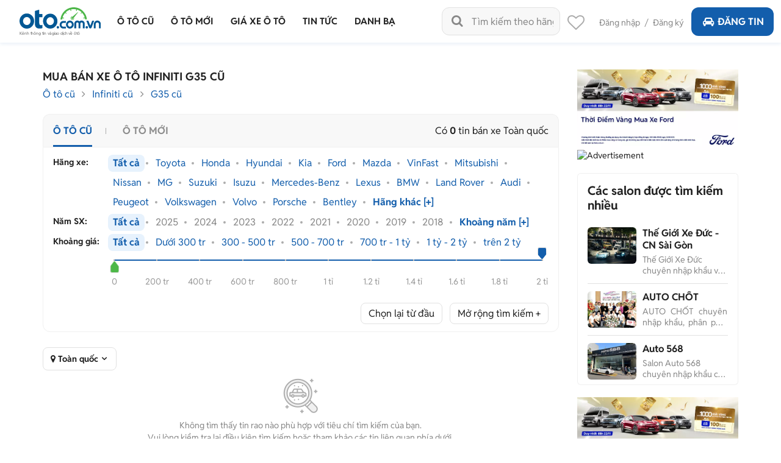

--- FILE ---
content_type: text/html; charset=utf-8
request_url: https://oto.com.vn/Banner/LoadBanner
body_size: 1247
content:
[{"pageID":3,"localtionID":24,"bannerTemplateType":0,"mainContent":"\r\n\r\n<section class=\"cpn-banner-main-wrap\">\r\n    {contentHere}\r\n</section>\r\n\r\n","itemList":["\r\n\r\n    <link rel=\"preload\" as=\"image\" href=\"https://img1.oto.com.vn/2025/10/31/B8Mx9x1a/retail-ford-all-640x320px-231f.webp\" />\r\n    <div data-bannername=\"Ford T10_Banner PC Rectangle A 640x320\" data-bannerpositionname=\"RectangleA\" data-bannerid=\"3050\" data-bannerhref=\"/banner-click-3050?url=https%3a%2f%2fad.doubleclick.net%2fddm%2ftrackclk%2fN952192.4079651OTO.COM.VN%2fB34343772.430117486%3bdc_trk_aid%3d623442369%3bdc_trk_cid%3d242273383%3bdc_lat%3d%3bdc_rdid%3d%3btag_for_child_directed_treatment%3d%3btfua%3d%3bgdpr%3d%24%7bGDPR%7d%3bgdpr_consent%3d%24%7bGDPR_CONSENT_755%7d%3bltd%3d%3bdc_tdv%3d1\" data-page=\"List\"  class=\"banner-rectangle-image\">\r\n            <a href=\"/banner-click-3050?url=https%3a%2f%2fad.doubleclick.net%2fddm%2ftrackclk%2fN952192.4079651OTO.COM.VN%2fB34343772.430117486%3bdc_trk_aid%3d623442369%3bdc_trk_cid%3d242273383%3bdc_lat%3d%3bdc_rdid%3d%3btag_for_child_directed_treatment%3d%3btfua%3d%3bgdpr%3d%24%7bGDPR%7d%3bgdpr_consent%3d%24%7bGDPR_CONSENT_755%7d%3bltd%3d%3bdc_tdv%3d1\" title=\"Ford T10_Banner PC Rectangle A 640x320\" rel=\"nofollow\" target=&quot;_blank&quot;><img title=\"Ford T10_Banner PC Rectangle A 640x320\" class=\"lozad\" src=\"https://img1.oto.com.vn/Static/Images/ec.png\" data-src=\"https://img1.oto.com.vn/2025/10/31/B8Mx9x1a/retail-ford-all-640x320px-231f.webp\" alt=\"Ford T10_Banner PC Rectangle A 640x320\" data-name=\"Ford T10_Banner PC Rectangle A 640x320\" data-position=\"RectangleA\" data-page=\"List\" /></a>\r\n        <input type=\"hidden\" name=\"InputHasCheckBlacklist\" value=\"0\"/>\r\n    </div>\r\n<IMG SRC=\"https://ad.doubleclick.net/ddm/trackimp/N952192.4079651OTO.COM.VN/B34343772.430117486;dc_trk_aid=623442369;dc_trk_cid=242273383;ord=[timestamp];dc_lat=;dc_rdid=;tag_for_child_directed_treatment=;tfua=;gdpr=${GDPR};gdpr_consent=${GDPR_CONSENT_755};ltd=;dc_tdv=1?\" attributionsrc BORDER=\"0\" HEIGHT=\"1\" WIDTH=\"1\" ALT=\"Advertisement\">","\r\n\r\n    <script>(myAdsLoad = window.myAdsLoad || []).push('https://pixel.adsafeprotected.com/rjss/st/2418639/86149971/skeleton.js');</script>\r\n    <link rel=\"preload\" as=\"image\" href=\"https://img1.oto.com.vn/2025/10/23/B8Mx9x1a/640x320-0b23.webp\" />\r\n    <div data-bannername=\"Castrol T8_Banner PC Rectangle A 640x320\" data-bannerpositionname=\"RectangleA\" data-bannerid=\"3031\" data-bannerhref=\"/banner-click-3031?url=https%3a%2f%2fad.doubleclick.net%2fddm%2ftrackclk%2fN2244264.5211672NEXUSMEDIASOLUTI%2fB33235759.417405555%3bdc_trk_aid%3d609565453%3bdc_trk_cid%3d231904787%3bdc_lat%3d%3bdc_rdid%3d%3btag_for_child_directed_treatment%3d%3btfua%3d%3bgdpr%3d%24%7bGDPR%7d%3bgdpr_consent%3d%24%7bGDPR_CONSENT_755%7d%3bltd%3d%3bdc_tdv%3d1\" data-page=\"List\"  class=\"banner-rectangle-image\">\r\n            <a href=\"/banner-click-3031?url=https%3a%2f%2fad.doubleclick.net%2fddm%2ftrackclk%2fN2244264.5211672NEXUSMEDIASOLUTI%2fB33235759.417405555%3bdc_trk_aid%3d609565453%3bdc_trk_cid%3d231904787%3bdc_lat%3d%3bdc_rdid%3d%3btag_for_child_directed_treatment%3d%3btfua%3d%3bgdpr%3d%24%7bGDPR%7d%3bgdpr_consent%3d%24%7bGDPR_CONSENT_755%7d%3bltd%3d%3bdc_tdv%3d1\" title=\"Castrol T8_Banner PC Rectangle A 640x320\" rel=\"nofollow\" target=&quot;_blank&quot;><img title=\"Castrol T8_Banner PC Rectangle A 640x320\" class=\"lozad\" src=\"https://img1.oto.com.vn/Static/Images/ec.png\" data-src=\"https://img1.oto.com.vn/2025/10/23/B8Mx9x1a/640x320-0b23.webp\" alt=\"Castrol T8_Banner PC Rectangle A 640x320\" data-name=\"Castrol T8_Banner PC Rectangle A 640x320\" data-position=\"RectangleA\" data-page=\"List\" /></a>\r\n        <input type=\"hidden\" name=\"InputHasCheckBlacklist\" value=\"0\"/>\r\n    </div>\r\n<IMG SRC=\"https://ad.doubleclick.net/ddm/trackimp/N2244264.5211672NEXUSMEDIASOLUTI/B33235759.417405555;dc_trk_aid=609565453;dc_trk_cid=231904787;ord=[timestamp];dc_lat=;dc_rdid=;tag_for_child_directed_treatment=;tfua=;gdpr=${GDPR};gdpr_consent=${GDPR_CONSENT_755};ltd=;dc_tdv=1?\" attributionsrc BORDER=\"0\" HEIGHT=\"1\" WIDTH=\"1\" ALT=\"Advertisement\"> <NOSCRIPT><IMG SRC=\"https://pixel.adsafeprotected.com/rfw/st/2418639/86149965/skeleton.gif?gdpr=${GDPR}&gdpr_consent=${GDPR_CONSENT_278}&gdpr_pd=${GDPR_PD}\" BORDER=0 WIDTH=1 HEIGHT=1 ALT=\"\"></NOSCRIPT>"]},{"pageID":3,"localtionID":26,"bannerTemplateType":0,"mainContent":"\r\n\r\n<div class=\"cpn-bn-campaign-halfpage-content\">\r\n    <div class=\"box-bound-halfpage cpn-banner-main-wrap\">\r\n        {contentHere}\r\n    </div>\r\n</div>\r\n\r\n","itemList":["\r\n\r\n    <link rel=\"preload\" as=\"image\" href=\"https://img1.oto.com.vn/2025/10/31/B8Mx9x1a/retail-ford-all-640x320px-231f.webp\" />\r\n        <div data-bannername=\"Ford T10_Banner PC Half Page 640x320\" data-bannerpositionname=\"HalfPage\" data-bannerid=\"3049\" data-bannerhref=\"/banner-click-3049?url=https%3a%2f%2fad.doubleclick.net%2fddm%2ftrackclk%2fN952192.4079651OTO.COM.VN%2fB34343772.430117486%3bdc_trk_aid%3d623442369%3bdc_trk_cid%3d242273383%3bdc_lat%3d%3bdc_rdid%3d%3btag_for_child_directed_treatment%3d%3btfua%3d%3bgdpr%3d%24%7bGDPR%7d%3bgdpr_consent%3d%24%7bGDPR_CONSENT_755%7d%3bltd%3d%3bdc_tdv%3d1\" data-page=\"List\"  class=\"banner-leaderboard-image\" name=\"banner-internal\">\r\n            <a href=\"/banner-click-3049?url=https%3a%2f%2fad.doubleclick.net%2fddm%2ftrackclk%2fN952192.4079651OTO.COM.VN%2fB34343772.430117486%3bdc_trk_aid%3d623442369%3bdc_trk_cid%3d242273383%3bdc_lat%3d%3bdc_rdid%3d%3btag_for_child_directed_treatment%3d%3btfua%3d%3bgdpr%3d%24%7bGDPR%7d%3bgdpr_consent%3d%24%7bGDPR_CONSENT_755%7d%3bltd%3d%3bdc_tdv%3d1\" title=\"Ford T10_Banner PC Half Page 640x320\" rel=\"nofollow\" target=&quot;_blank&quot;><img title=\"Ford T10_Banner PC Half Page 640x320\" class=\"lozad\" src=\"https://img1.oto.com.vn/Static/Images/ec.png\" data-src=\"https://img1.oto.com.vn/2025/10/31/B8Mx9x1a/retail-ford-all-640x320px-231f.webp\" alt=\"Ford T10_Banner PC Half Page 640x320\" data-name=\"Ford T10_Banner PC Half Page 640x320\" data-position=\"HalfPage\" data-page=\"List\" /></a>\r\n            <input type=\"hidden\" name=\"InputHasCheckBlacklist\" value=\"0\"/>\r\n        </div>\r\n<IMG SRC=\"https://ad.doubleclick.net/ddm/trackimp/N952192.4079651OTO.COM.VN/B34343772.430117486;dc_trk_aid=623442369;dc_trk_cid=242273383;ord=[timestamp];dc_lat=;dc_rdid=;tag_for_child_directed_treatment=;tfua=;gdpr=${GDPR};gdpr_consent=${GDPR_CONSENT_755};ltd=;dc_tdv=1?\" attributionsrc BORDER=\"0\" HEIGHT=\"1\" WIDTH=\"1\" ALT=\"Advertisement\">"]}]

--- FILE ---
content_type: text/html; charset=utf-8
request_url: https://oto.com.vn/Home/AccountInfo?_=1763007616225
body_size: 329
content:


        <script src="https://accounts.google.com/gsi/client" defer></script>
    <span>
        <a href="javascript:void(0)" rel="nofollow" id="dangnhap">Đăng nhập</a>
        <span class="span-pd">/</span>
        <a href="javascript:void(0)" rel="nofollow" id="dangky">Đăng ký</a>
    </span>
<script>
    $(document).ready(function () {
        var paramStrings = (new URL(document.location)).searchParams;
        if (paramStrings.has("register")) {
            $('#dangky').click();
        }
        if (paramStrings.has("login")) {
            $("#dangnhap").click();
        }
        $('.btn-close-promo2024').on("click", function () {
            $('#popup-promo-2024').hide();
        });
    })
</script>

--- FILE ---
content_type: text/css
request_url: https://staticfile.oto.com.vn/dist/web/styles/css-boxright.min.css.gz?v=638986032031173465
body_size: 2212
content:
.box-content-c,.heading-c{background:#FFF;float:left}.heading-c{width:100%;margin:0;line-height:24px;font-weight:700;font-size:20px;color:#222;border-radius:6px 6px 0 0;border:1px solid #F0F0F0;border-bottom:0;padding:16px}.box-content-c{width:100%;border:1px solid #F0F0F0;border-radius:0 0 6px 6px;border-top:0;padding:4px 16px;margin-bottom:30px;min-height:120px}.list-link-c{margin:0;padding:0}.list-link-c li{float:left;width:100%;list-style:none;font-weight:400;font-size:16px;line-height:20px;color:#222;position:relative;padding:5px 0}.list-link-c a{color:#135EAC}.list-link-c .number{color:#222}.list-link-c li .sub-link{display:none;background:#F0F0F0;width:240px;position:absolute;left:0;top:28px;min-height:80px;z-index:1;padding:10px 0}.list-link-c.p-right li .sub-link{left:auto;right:0}.w-120{width:120px}.list-link-c li .sub-link .list{margin:0;padding:0}.list-link-c li .sub-link .list li a{color:#222;padding:0 10px}.list-link-c li .sub-link .list li .active,.list-link-c li .sub-link .list li a:hover{color:#135EAC;font-weight:700}.list-link-c li:hover .sub-link{display:block}.list-new-c{margin:0;padding:0}.list-new-c li{float:left;width:100%;list-style:none;padding:12px 0;border-bottom:1px solid #E1E1E1}.list-new-c li:first-child{padding-top:4px}.list-new-c li:last-child{border-bottom:0;padding-bottom:4px}.list-new-c .photo{width:80px;float:left;margin-right:10px;border-radius:6px}.list-new-c .title{margin:0;font-weight:700;font-size:16px;line-height:20px;color:#222}.list-new-c .title a{color:#222}.list-new-c .price{margin:10px 0 0;font-weight:400;font-size:14px;line-height:20px;color:#222}.list-new-c .big-new .photo{width:100%;margin-right:0;margin-bottom:10px;float:none;border-radius:12px}.list-new-c .big-new .title{margin:0;font-weight:700;font-size:16px;line-height:22px;height:44px;overflow:hidden}.list-new-c .big-new .title a{display:-webkit-box;overflow:hidden;-webkit-line-clamp:2;text-overflow:ellipsis;white-space:normal;word-wrap:break-word;-webkit-box-orient:vertical;color:#222}.box-advisory-car{width:100%;display:inline-block;background:#F0F0F0;border-radius:4px;text-align:center;padding:20px}.box-advisory-car .heading{text-align:center;text-transform:none;margin:0 0 6px;font-size:18px}.box-advisory-car .text{font-weight:400;font-size:14px;line-height:20px;color:#222;margin:0 0 6px;padding:0 20px}.box-advisory-car .input{background:#FFF;border:1px solid #E1E1E1;border-radius:4px;width:100%;display:inline-block;height:40px;line-height:20px;padding:10px;text-align:left;font-size:14px;color:#222;margin-bottom:10px}.box-advisory-car .btn-green{width:155px;background:#4DB848;border-radius:4px;height:40px;line-height:40px;border:0;font-weight:700;font-size:16px;text-align:center;color:#FFF}.w-140{width:140px!important}.list-search-right{margin:10px 0 0;padding:0}.list-search-right li{width:100%;float:left;list-style:none;padding-bottom:10px;position:relative}.list-search-right .input-text{width:100%;height:40px;background:#FFF;border:1px solid #E1E1E1;border-radius:4px;display:inline-block;font-weight:400;font-size:14px;line-height:14px;padding:12px 35px 12px 10px}.custom-select:before,.list-search-right .text-search:before{line-height:40px;font-style:normal;font-weight:400;speak:none;text-decoration:inherit;font-variant:normal;-webkit-font-smoothing:antialiased;color:#222;text-transform:none;position:absolute;right:0;top:0;text-align:center}.list-search-right .text-search:before{width:35px;font-size:15px;font-family:fontello;-moz-osx-font-smoothing:grayscale;content:'\e801'}.list-search-right .row{margin:0 -5px}.list-search-right .col-6{padding:0 5px}.custom-select{position:relative;background:#fff;border:1px solid #E1E1E1;display:inline-block;border-radius:4px;height:40px;width:100%;cursor:pointer}.custom-select:before{content:'\e804';height:40px;width:30px;font-size:16px;font-family:fontello}.custom-select>select{background:0 0;padding-left:9px;padding-right:35px;position:relative;z-index:1;-moz-appearance:none;-webkit-appearance:none}.custom-select .select-box{height:38px;font-size:14px;width:100%;padding:9px 10px;line-height:20px;border:0;color:#222;margin:0;background-color:transparent}.list-search-right li:last-child{text-align:center}.list-search-right .btn-s{background:#4DB848;border-radius:4px;border:0;height:40px;width:170px;display:inline-block;cursor:pointer;padding:10px 0;line-height:20px;text-align:center;color:#fff;font-weight:700;font-size:16px;text-transform:none}.box-info-salon,.box-salon{width:100%;display:inline-block}.list-link-c a.active{font-weight:700}.c-column .list-counselors{margin-top:10px;padding-right:0}.box-info-salon{background:#FFF;border:1px solid #E1E1E1;border-radius:4px;padding:10px}.box-salon .avatar{background:#FFF;border:1px solid #E1E1E1;width:54px;height:54px;border-radius:50%;float:left;overflow:hidden;text-align:center;font-size:24px;color:#ACACAC;line-height:50px;margin-right:8px}.box-salon .avatar img{width:100%;height:100%}.box-salon .info{float:left;width:calc(100% - 62px)}.box-salon .box-left{float:left;display:inline-block;width:calc(100% - 73px)}.box-salon .box-right{float:right;width:57px;position:relative;text-align:center}.box-salon .box-right::before{content:'';position:absolute;background:#E1E1E1;width:1px;height:100%;left:-8px;top:0}.box-salon .name{margin:0 0 5px;font-weight:700;font-size:16px;line-height:19px;color:#222}.box-salon .name .icon-ok-circled{color:#0094FF;font-size:14px}.box-salon .time{font-size:12px;line-height:14px;color:#888;margin:0 0 5px}.box-salon .time.active{color:#4DB848}.box-salon .info .link{color:#135EAC;font-weight:400;font-size:12px;line-height:14px;margin:0}.box-salon ul{list-style:none;display:inline-block;width:calc(100% + 20px);padding:0;margin:10px -10px 0;text-align:center;color:#888}.box-salon ul li{position:relative}.box-salon ul li:first-child:before{content:'';width:1px;height:20px;background:#C4C4C4;position:absolute;display:block;right:0;top:8.5px}.box-salon .rate{display:block;color:#222;position:relative;margin-bottom:4px;font-weight:700;font-size:20px;line-height:23px;padding-right:18px}.box-salon .rate .icon-star{position:absolute;font-size:14px;line-height:14px;top:0;right:5px}.box-salon .lnk-blue{display:block;font-style:italic;font-size:10px;line-height:12px;color:#135EAC}.box-salon ul .rate i{color:#FEC600;margin:0 2px}.box-salon ul .rate i::before{margin:0}.box-salon ul .big-txt{display:block;font-weight:700;color:#222;margin-top:5px}.box-info-salon .box-bdt{display:inline-block;width:100%;margin:3px 0 0;padding-top:10px;border-top:1px solid #E1E1E1;text-align:center}.box-bdt .text{margin:0}.box-bdt .space{display:inline-block;font-size:14px;line-height:16px;color:#888;margin:0 6px 0 10px;vertical-align:middle}.protect{display:inline-block;width:100%;padding:10px 0 5px 10px;border-top:1px solid #E1E1E1;margin:3px 0 0}.protect li{display:inline-block;margin-right:25px;vertical-align:middle;width:86px}.protect li:first-child{width:69px}.protect li:last-child{margin-right:0;width:104px}.protect li .ic-protect,.protect li span{display:inline-block;vertical-align:top}.protect li .ic-protect{width:15px;height:18px;background:url(../images/icon/ic-protect.svg) center no-repeat;margin-right:5px}.protect li span{width:calc(100% - 20px);font-size:12px;line-height:14px}.box-info-salon .box-contact{width:100%;display:inline-block;line-height:10px;margin-top:10px;text-align:center}.box-info-salon .social{float:right;width:88px;margin:0 -4px}.box-info-salon .social .col{padding:0 4px;width:50%}.box-info-salon .hide-mes-fb .mes{display:none}.box-info-salon .hide-mes-fb .zalo{width:100%;color:#FFF;text-align:center;background:#2388E7;border-radius:50px;cursor:pointer;padding:8px}.box-info-salon .hide-mes-fb .zalo .txt{display:inline-block;font-weight:700;font-size:14px;line-height:16px}.box-info-salon .hide-mes-fb .icon-zalo{width:20px;height:20px;margin-right:6px;background:url(../images/icon/icon-zalo.svg) center no-repeat}.box-info-salon .zalo .txt{display:none}.icon-mes-fb,.icon-ms,.icon-zalo{width:36px;height:36px;display:inline-block;border:0;cursor:pointer;vertical-align:middle}.icon-mes-fb{background:url(../images/icon-messenger.png) center/cover no-repeat}.icon-ms{background:url(../images/icon-mes-fb.svg) center/cover no-repeat}.icon-zalo{background:url(../images/icon-zalo.png) center/cover no-repeat}.box-lnk-sale{width:100%;min-height:120px;margin:20px 0 0;background:url(../images/bg-km.jpg) center no-repeat;border-radius:4px;overflow:hidden;padding:18.5px 118px 18.5px 10px;font-size:14px;line-height:20px;color:#222}.box-lnk-sale a{color:#222}.box-lnk-sale .lnk-blue{display:block;color:#135EAC;margin-top:5px}.box-info-salon .btn-blue.w100{width:100px;display:inline-block}.box-info-salon .mobile{background:#4DB848;border-radius:50px;height:36px;text-align:center;display:inline-block;line-height:36px;vertical-align:middle;color:#FFF;cursor:pointer;width:calc(100% - 88px);font-weight:700;font-size:16px;float:left}.box-info-salon .hide-btn2 .btn-2{display:none}.box-info-salon .hide-btn2 .btn-1{width:100%}@media only screen and (min-width:960px) and (max-width:1100px){.box-content-c{padding:10px}}@media only screen and (min-width:960px) and (max-width:1160px){.protect li{margin-right:6px;text-align:left}.protect{padding-left:0;text-align:center}}

--- FILE ---
content_type: text/css
request_url: https://staticfile.oto.com.vn/dist/web/styles/logo-car.min.css.gz?v=638986032031173465
body_size: 1279
content:
body{margin:0}*{-webkit-box-sizing:border-box;-moz-box-sizing:border-box;box-sizing:border-box}.container{max-width:1170px;margin:auto;padding:0 15px;width:100%}.brandall-car .item{width:auto;float:left;padding:15px 10px;text-align:center}.brandall-car .item h2,.brandall-car .item h3{margin:0;font-size:16px;font-weight:400}.brandall-car .row{margin:0 -6px}.brandall-car span{background-image:url(https://img1.oto.com.vn/2023/11/24/sprite-logobrand-v3-9-ec22.webp);background-position:0 0;background-repeat:no-repeat;display:inline-block;font-size:14px;height:0;padding-top:78px;text-align:center;width:136px;color:#222;line-height:14px}.brandall-car .i-uaz span{background-position:-136px -2620px}.brandall-car .i-alfa-romeo span{background-position:0 -2550px}.brandall-car .i-aston-martin span{background-position:0 -74px}.brandall-car .i-audi span{background-position:0 -145px}.brandall-car .i-bentley a span{background-position:0 -220px}.brandall-car .i-bmw a span{background-position:0 -300px}.brandall-car .i-cadillac span{background-position:0 -375px}.brandall-car .i-chevrolet span{background-position:0 -443px}.brandall-car .i-chrysler span{background-position:0 -517px}.brandall-car .i-citroen span{background-position:0 -596px}.brandall-car .i-daewoo span{background-position:0 -667px}.brandall-car .i-deva span{background-position:0 -744px}.brandall-car .i-daihatsu span{background-position:0 -816px}.brandall-car .i-dodge span{background-position:0 -890px}.brandall-car .i-ferrari span{background-position:0 -975px}.brandall-car .i-fiat span{background-position:0 -1052px}.brandall-car .i-ford span{background-position:0 -1120px}.brandall-car .i-honda span{background-position:0 -1200px}.brandall-car .i-hummer span{background-position:0 -1269px}.brandall-car .i-hyundai span{background-position:0 -1344px}.brandall-car .i-infiniti span{background-position:0 -1422px}.brandall-car .i-isuzu span{background-position:0 -1495px}.brandall-car .i-jaguar span{background-position:0 -1571px}.brandall-car .i-jeep span{background-position:0 -1649px}.brandall-car .i-kia span{background-position:0 -1722px}.brandall-car .i-lamborghini span{background-position:0 -1797px}.brandall-car .i-landrover span{background-position:0 -1872px}.brandall-car .i-lexus span{background-position:0 -1947px}.brandall-car .i-lotus span{background-position:0 -2023px}.brandall-car .i-maserati span{background-position:0 -2100px}.brandall-car .i-mazda span{background-position:0 -2172px}.brandall-car .i-mercedes-benz span{background-position:0 -2247px}.brandall-car .i-mg span{background-position:0 -2326px}.brandall-car .i-mini span{background-position:0 -2399px}.brandall-car .i-mitsubishi span{background-position:0 -2471px}.brandall-car .i-nissan span{background-position:-136px 0}.brandall-car .i-opel span{background-position:-136px -73px}.brandall-car .i-peugeot span{background-position:-136px -149px}.brandall-car .i-porsche span{background-position:-136px -224px}.brandall-car .i-proton span{background-position:-136px -299px}.brandall-car .i-rolls-royce span{background-position:-136px -374px}.brandall-car .i-rover span{background-position:-136px -449px}.brandall-car .i-saab span{background-position:-136px -526px}.brandall-car .i-seat span{background-position:-136px -600px}.brandall-car .i-skoda span{background-position:-136px -673px}.brandall-car .i-smart span{background-position:-136px -747px}.brandall-car .i-ssangyong span{background-position:-136px -823px}.brandall-car .i-subaru span{background-position:-136px -897px}.brandall-car .i-suzuki span{background-position:-136px -972px}.brandall-car .i-tata span{background-position:-136px -1050px}.brandall-car .i-toyota span{background-position:-136px -1125px}.brandall-car .i-volkswagen span{background-position:-136px -1196px}.brandall-car .i-volvo span{background-position:-136px -1274px}.brandall-car .i-wuling span{background-position:-136px -1350px}.brandall-car .i-datsun span{background-position:-136px -1418px}.brandall-car .i-foton span{background-position:-136px -1498px}.brandall-car .i-hino span{background-position:-136px -1572px}.brandall-car .i-holden span{background-position:-136px -1651px}.brandall-car .i-chery span{background-position:-136px -1722px}.brandall-car .i-mclaren span{background-position:-136px -1802px}.brandall-car .i-mitsuoka span{background-position:-136px -1874px}.brandall-car .i-oldsmobile span{background-position:-136px -1949px}.brandall-car .i-tesla span{background-position:-136px -2024px}.brandall-car .i-joylong span{background-position:-136px -2096px}.brandall-car .i-dfm span{background-position:-136px -2177px}.brandall-car .i-bugatti span{background-position:-136px -2246px}.brandall-car .i-thaina span{background-position:-136px -2326px}.brandall-car .i-triumph span{background-position:-136px -2398px}.brandall-car .i-baic span{background-position:-136px -2773px}.brandall-car .i-amc span,.brandall-car .i-austin span,.brandall-car .i-buick span,.brandall-car .i-gmc span{background-position:0 0}.brandall-car .i-lincoln span{background-position:0 -2777px}.brandall-car .i-maxus span,.brandall-car .i-mercury span,.brandall-car .i-musso span,.brandall-car .i-naza span,.brandall-car .i-perodua span{background-position:0 0}.brandall-car .i-renault span{background-position:-136px -2550px}.brandall-car .i-dfsk span,.brandall-car .i-jinbei span,.brandall-car .i-lancia span,.brandall-car .i-oto span,.brandall-car .i-polarsun span,.brandall-car .i-ruf span,.brandall-car .i-spyker span,.brandall-car .i-thai-rung span,.brandall-car .i-tr span{background-position:0 0}.brandall-car .i-vinfast span{background-position:-136px -2475px}.brandall-car .i-pickup-truck span{background-position:0 -2624px}.brandall-car .i-ram span{background-position:0 -2846px}.brandall-car .i-acura span{background-position:0 -2697px}.brandall-car .i-changan span{background-position:-136px -2696px}.brandall-car .i-mercedes-maybach span{background-position:-136px -2847px}.brandall-car .i-mercedes-amg span{background-position:0 -2918px}.brandall-car .i-hongqi span{background-position:-136px -2920px}.brandall-car .i-vm span,.brandall-car .i-vm-motors span{background-position:-136px -2996px}.list-logo-car{margin-top:5px;margin-bottom:5px}.list-logo-car .item{width:100%;display:inline-block;height:110px;background:#FFF;border:1px solid #E1E1E1;border-radius:6px;padding-top:10px;text-align:center;margin:5px 0}.list-logo-car .item .name{margin:7px 0 0;font-weight:400;font-size:16px;line-height:14px;color:#222}.list-logo-car .item img{max-height:60px;border-radius:6px 6px 0 0}

--- FILE ---
content_type: text/css
request_url: https://staticfile.oto.com.vn/dist/web/styles/filter-v2.min.css.gz?v=638986032031173465
body_size: 1187
content:
.hide{display:none!important}.box-filter{margin:0 0 20px;border:1px solid #F0F0F0;border-radius:0 0 12px 12px;background:#FFF;padding:12px 16px;display:inline-block;width:100%}.item-filter{margin:0 0 1px;width:100%;display:inline-block}.item-filter .title{width:80px;float:left;margin-right:10px;font-weight:700;font-size:14px;line-height:24px}.item-filter .list{width:calc(100% - 100px);float:left;margin:0;padding:0;display:block;list-style-type:none}.item-filter .list .item{float:left;margin-right:10px;padding:4px 8px;border-radius:8px;position:relative;color:#135EAC;font-weight:400;font-size:16px;line-height:20px;margin-bottom:4px}.item-filter .list .item:last-child{margin-right:0}.item-filter .list .item a{color:#135EAC;font-weight:400}.item-filter .list .item::before{content:'';position:absolute;width:4px;height:4px;border-radius:50%;background-color:#ACACAC;top:50%;transform:translateY(-50%);right:-6px}.item-filter .list .item:last-child::before{display:none}.item-filter .list .item.active,.item-filter .list .item:hover{background:#E7F2FD;font-weight:700}.item-filter .list .item.other>a{font-weight:700}.item-filter .list .item:hover .box-dropdown.level1,.item-filter .list .item:hover .box-dropdown.level1 li:hover .box-dropdown.box-dropdown.level2{display:block}.item-filter .box-dropdown{position:absolute;top:100%;width:auto!important;left:0;display:none;z-index:4}.item-filter .box-dropdown.hover-left{left:auto;right:0}.item-filter .box-dropdown.one-col .dropdown-inner{width:160px!important}.item-filter .box-dropdown.one-col .list-drop-down li{width:100%;max-width:160px}.item-filter .box-dropdown.level1{padding-top:4px}.item-filter .box-dropdown.level1 .dropdown-inner{background:#F8F8F8;padding:5px 0;z-index:1;overflow-y:scroll;max-height:440px;width:240px;border-radius:8px;box-shadow:0 0 4px 0 rgba(0,0,0,.25)}.item-filter .box-dropdown.four-col .dropdown-inner{width:443px;max-height:296px}.item-filter .box-dropdown.five-col .dropdown-inner{width:553px;max-height:230px}.item-filter .box-dropdown.no-scroll .dropdown-inner{overflow-y:inherit;display:inline-block}.item-filter .box-dropdown.two-col .dropdown-inner{max-height:190px;width:223px}.item-filter .box-dropdown.three-col .dropdown-inner{max-height:164px;width:333px}.item-filter .box-dropdown.level1 .fw-bold,.item-filter .box-dropdown.level1 .fw-bold a{font-weight:700!important}.item-filter .box-dropdown.level2{padding-left:4px;position:absolute;left:100%;top:0}.item-filter .box-dropdown.level2 .dropdown-inner{z-index:2;background:#FFF;margin-top:0;box-shadow:0 0 4px #135EAC;border-radius:2px;padding:5px 0;display:inline-block;width:223px;max-height:208px;overflow-y:scroll}.item-filter .list-drop-down{margin:0;padding:0;list-style-type:none}.item-filter .list-drop-down li{width:50%;font-weight:400;font-size:16px;line-height:28px;color:#ACACAC;position:relative;float:left;padding:6px 8px}.item-filter .list-drop-down li a{color:#135EAC;font-weight:400;width:100%;overflow-wrap:break-word;display:block}.item-filter .list-drop-down li.active,.item-filter .list-drop-down li:hover{background:#E7F2FD}.item-filter .list-drop-down li.active a,.item-filter .list-drop-down li:hover a{font-weight:700!important}.item-filter .list .item.active>a,.item-filter .list .item:hover>a{font-weight:700}.filter-year .box-dropdown span{padding:3px 8px;color:#222;font-weight:500;font-size:13px;line-height:16px;cursor:default;width:100%;display:block}.filter-year .box-dropdown .flex{display:flex}.filter-year .box-dropdown .overflow{height:calc(100% - 22px);overflow-y:scroll}.filter-year .box-dropdown.level1 .dropdown-inner{display:flex;overflow:hidden}.filter-year .box-dropdown.level1 .dropdown-inner li{width:100%;max-width:120px}.box-filter .start-bar-price img{margin-left:auto;display:block}.box-filter .btn-group{margin:12px 0 0;display:inline-block;width:100%}.box-filter .btn-group button{background:0 0;width:auto;height:auto;padding:6px 12px;margin:0;cursor:pointer;border-radius:8px;border:1px solid #E1E1E1;font-size:16px;color:#222}.box-filter .btn-group .btn-left{float:left;margin-right:12px}.box-filter .btn-left .icon-reset-filter{width:14px;height:14px;background:url(../images/icon/ic-reset-filter.svg) center/cover no-repeat;margin-left:5px;display:inline-block;margin-bottom:-2px}.box-filter .btn-right{float:right;color:#135EAC;font-weight:400;font-size:13px;line-height:16px;margin-top:6px}.item-filter .box-dropdown ::-webkit-scrollbar{width:3px;position:absolute}.item-filter .box-dropdown ::-webkit-scrollbar-thumb{background-color:#ACACAC;border-radius:3px;opacity:.2}.item-filter .box-dropdown ::-webkit-scrollbar-thumb:hover{opacity:1}

--- FILE ---
content_type: text/css
request_url: https://staticfile.oto.com.vn/dist/web/styles/listtinrao_dev.min.css.gz?v=638986032031173465
body_size: 2856
content:
.box-slider-range{width:100%;display:block;float:left}.box-slider-range .line-row{margin-bottom:50px;width:calc(100% - 100px);float:right}.box-slider-range .label{margin-bottom:10px}.box-slider-range .show-infor{color:#135eac;font-weight:400}.box-slider-range .noUi-connect{background:#135eac;height:2px}.box-slider-range .noUi-base{padding-top:10px}.box-slider-range .noUi-target{border:none;box-shadow:none;background:0 0;width:calc(100% - 10px)}.box-slider-range .noUi-handle:after,.box-slider-range .noUi-handle:before{content:none}.box-slider-range .noUi-handle{box-shadow:none;width:15px!important;height:20px!important;clip-path:polygon(50% 0,100% 50%,97% 100%,3% 100%,0 50%);background:#135eac}.noUi-pips-horizontal{height:auto}.noUi-horizontal .noUi-handle.noUi-handle-lower{right:-8px;top:12px;background:#4DB848}.noUi-horizontal .noUi-handle.noUi-handle-upper{right:-7px;top:-10px;clip-path:polygon(96% 0,100% 55%,52% 100%,0 55%,5% 0)}.box-slider-range .noUi-connects{height:2px;background-color:#e1e1e1}.noUi-base,.noUi-touch-area{cursor:pointer}.w-220{width:220px!important}.item-fillter{cursor:pointer}.lazyLoadingFacebook{display:flex;align-items:center;justify-content:center;clear:both}.lazyLoadingFacebook .wrapper{background:#fff;width:100%;display:flex;flex-direction:column;padding:20px}.lazyLoadingFacebook .wrapper-cell{display:flex}@-webkit-keyframes placeHolderShimmer{0%{background-position:-468px 0}100%{background-position:468px 0}}@keyframes placeHolderShimmer{0%{background-position:-468px 0}100%{background-position:468px 0}}.image,.lazyLoadingFacebook .animated-background,.text-line{-webkit-animation-duration:1.25s;animation-duration:1.25s;-webkit-animation-fill-mode:forwards;animation-fill-mode:forwards;-webkit-animation-iteration-count:infinite;animation-iteration-count:infinite;-webkit-animation-name:placeHolderShimmer;animation-name:placeHolderShimmer;-webkit-animation-timing-function:linear;animation-timing-function:linear;background:#f6f6f6;background:linear-gradient(to right,#f6f6f6 8%,#f0f0f0 18%,#f6f6f6 33%);background-size:800px 104px;height:96px;position:relative}.lazyLoadingFacebook .image{height:165px;width:230px}.lazyLoadingFacebook .text{height:165px;margin-left:20px;width:calc(100% - 210px)}.lazyLoadingFacebook .text-line{height:15px;width:100%;margin:10px 0}.box-list-car .tag-highlight{display:none}.box-list-car .Highlight .tag-highlight{display:block}.box-list-car .Highlight .tag-free-inspection,.box-list-car .Highlight .tag-protect,.box-list-car .Highlight~.Highlight .tag-highlight{display:none}.box-list-car .Highlight~.Highlight .tag-free-inspection,.box-list-car .Highlight~.Highlight .tag-protect,.btn-border-regist,.item-filter .list .item a{display:block}.box-list-car .Highlight~.Highlight .photo-small{display:none}.box-fillter.fixed .ic-fillter.mt-9{margin-top:0}.mt-9{margin-top:9px}.tag-reference-price{display:inline-block;background:url(https://img1.oto.com.vn/Static/Images/v3/icon/icon-tag.svg) center no-repeat;width:8px;height:8px;vertical-align:middle;margin-right:2px}.info .reference-price{font-style:italic;font-weight:400;font-size:13px;line-height:17px;color:#ACACAC;margin-left:5px}.btn-SearchAutoYear{border-radius:5px}.list-check .checkbox input[type=checkbox]+label span{display:inline-block;line-height:16px;height:18px;width:18px;vertical-align:middle;cursor:pointer;color:#222;text-align:center;border:1px solid #ACACAC;box-sizing:border-box;border-radius:4px;font-size:14px;position:relative;float:left;margin-right:10px}.box-list-car .item-car .photo a.rt img,.cancel-bt{position:absolute}.block-seo-element p a.textlink-bottom{font-weight:700}.overflow-hidden{overflow:hidden}@media only screen and (min-width:1200px) and (max-width:1500px){.box-fillter.fixed .item-fillter:last-child .auto-complate-box{left:-100%}.box-fillter.fixed .item-fillter:last-child .auto-complate-box::after{right:45%;left:auto}}.btn-border-regist{width:160px;height:40px;margin:0 auto;background:linear-gradient(90deg,#004D9D 0,#0067D2 100%);border:2px solid #00DFED;box-shadow:0 0 16px rgba(0,240,255,.4);border-radius:10px;font-weight:700;font-size:16px;text-align:center;text-transform:uppercase;line-height:40px;color:#FFF;cursor:pointer}.btn-border-regist i{font-size:14px;margin-left:6px}.cancel-bt{right:10px;cursor:pointer;top:10px;color:#c4c4c4;font-size:16px}.inner-type-format .item-type-format{width:100px}.box-fillter{margin-top:30px}.box-fillter .item-fillter:nth-child(1){width:90px}.box-fillter .item-fillter{width:140px;margin-right:10px}.box-fillter.fixed{top:50px}@media only screen and (max-height:720px){.content-popup-scroll{max-height:400px}.modal.in .modal-dialog{margin-top:2%!important}}.box-filter-chosen .disabled-result{display:none!important}.group-status .six-item .item-check{width:70px;margin:0 10px 0 0}.group-status .four-item .item-check{width:110px;margin:0 10px 0 0}.group-status .six-item .item-check:last-child{width:70px;margin:0}.group-status .four-item .item-check:last-child{width:110px;margin:0}.group-status .four-item,.group-status .six-item{display:inline-block;width:470px;margin:10px 0 10px 6px;padding:0;vertical-align:middle}.item-type-format.classification-all .name{font-size:14px;margin:0;line-height:16px}.inner-type-format .item-type-format.classification-all{width:100%;height:30px;border:1px solid #E1E1E1;padding:5px 10px;border-radius:5px}.inner-type-format .item-type-format.classification-all.active{border:1px solid #135EAC}.info-right .user-name .avt img{width:20px;height:20px;border-radius:50%}.item-filter .list .item.other>a{font-weight:700}.noUi-marker-horizontal.noUi-marker-large{height:2px;top:-8px}.noUi-marker-large{z-index:1}.box-sort .box-top .dropdown-menu{overflow-x:hidden}.box-sort .box-top .location .dropdown-menu ul a{padding:0;width:100%}.box-sort .box-top .location .dropdown-menu ul li.active a{font-weight:700}.box-list-car .item-car .title a:before{display:none!important}.box-list-car .item-car .btn-save::before{content:'Lưu tin'!important}.box-list-car .item-car .btn-save.active::before{content:'Bỏ tin'!important}.box-list-car .item-car .btn-save.active-saved::before{content:'Bỏ lưu'!important}.box-list-car .item-car .btn-save.active-saved i::before{content:'\E859';color:#1B8BFF}.box-sort .box-top .location-select:hover .dropdown-menu,.box-sort .box-top .sort:hover .dropdown-menu{display:block;z-index:4}.box-list-car .item-sort .list li a{color:#135EAC!important}.box-sort .box-top .location>.location-select{color:#222;font-weight:400;font-size:14px;line-height:20px;display:inline-block}.box-sort .box-top .location .dropdown-menu{top:calc(100% - 1px)}.item-filter .list .item.active,.item-filter .list .item:hover{background:#E7F2FD}.item-filter .list .item.active>a,.item-filter .list .item:hover>a{color:#135EAC!important;font-weight:700;background:#E7F2FD}.box-sort .box-top .location .dropdown-menu .bg-blue.active{background:#E7F2FD!important}.box-sort .box-top .location .dropdown-menu .bg-blue.active a{background:0 0}.box-sort .box-top .location .dropdown-menu li.bg-blue a{font-weight:700!important}.box-sort .box-top .location .dropdown-menu a{color:#135EAC;font-weight:400;font-size:16px;line-height:28px}.box-list-car .item-car .seller-info.verify .icon-verify:hover::after{content:attr(data-value)}.year-filter .load-more-year{display:none}.year-filter.show .load-more-year{display:block}.year-filter.show .show-more{display:none}.item-car-ad .banner-center-image{margin:0!important}.box-sort .box-top .location .dropdown-menu li.fw-500 a{font-weight:500}.box-slider-range{height:68px}.item-filter .box-dropdown.no-scroll .dropdown-inner{overflow-y:inherit;display:inline-block}.item-filter .box-dropdown.five-col .dropdown-inner{max-height:320px}.box-list-car .item-sort .title{font-size:16px}.item-filter .box-dropdown.hide-scroll>.dropdown-inner{overflow-y:visible!important;display:inline-block}.item-car-ad{margin:0}.item-car-ad .cpn-banner-main-wrap{margin-bottom:12px}.item-filter .box-dropdown.level1 .dropdown-inner{max-height:380px}.item-filter .box-dropdown{z-index:4}.c-column .box-content-c:first-of-type{margin-bottom:20px}.box-content-c>section>section{margin-bottom:20px;display:inline-block}.box-list-car .item-sort .list li::before{right:-12px}.box-list-car .item-sort .list li{margin-right:20px}.disabled-a{color:#888!important}#snackbar{visibility:hidden;width:424px;padding:20px;margin-left:-212px;background-color:rgba(0,0,0,.65);color:#fff;text-align:center;border-radius:10px;position:fixed;z-index:10;left:50%;top:50%;height:120px}#snackbar.show{visibility:visible;-webkit-animation:fadein .5s,fadeout .5s 2.5s;animation:fadein .5s,fadeout .5s 2.5s}@-webkit-keyframes fadein{from{bottom:0;opacity:0}to{bottom:30px;opacity:1}}@keyframes fadein{from{bottom:0;opacity:0}to{bottom:30px;opacity:1}}@-webkit-keyframes fadeout{from{bottom:30px;opacity:1}to{bottom:0;opacity:0}}@keyframes fadeout{from{bottom:30px;opacity:1}to{bottom:0;opacity:0}}#snackbar div{margin-bottom:10px}#snackbar div .icon-warning{font-size:30px}.box-sort .box-bottom{background:#f8f8f8}.box-sort .box-bottom .btn-group li.active,.box-sort .box-bottom .btn-group li.active a{color:#135EAC}.box-sort .box-bottom .btn-group li,.box-sort .box-bottom .btn-group li a{color:#8d8d8d}.head-breadcrumb{margin-bottom:20px}.box-sort .box-bottom .btn-group li img{display:none}.box-sort .box-bottom .btn-group li.active img{display:inline-block}.neo_boxlink{position:fixed;z-index:9;width:343px}.margin-neo{margin-top:487px}.box-sort .box-bottom .btn-group li{line-height:10px}.box-list-car .wrap-load-more{margin:0 0 20px}.titlebottom.box-huong-dan{margin-top:0;margin-bottom:20px;line-height:21px}.box-huong-dan.titlebottom h2.title,.box-huong-dan.titlebottom h2.title a,.box-huong-dan.titlebottom h2.title a strong{margin-top:0;background:0 0;color:#000;padding:0}.box-huong-dan.active{height:auto;padding-bottom:20px}.box-huong-dan.active:after{display:none}.seller-name .avatar{background:#FFF;border:1px solid #E1E1E1;width:54px;height:54px;border-radius:50%;float:left;overflow:hidden;text-align:center;font-size:24px;color:#ACACAC;line-height:50px;margin-right:8px}.seller-name .bg-avatar2{background:#4DB848;opacity:60%}.seller-name .bg-avatar{background:#135EAC;opacity:60%}

--- FILE ---
content_type: text/css
request_url: https://staticfile.oto.com.vn/dist/web/styles/bn-camp.min.css.gz?v=638986032031173465
body_size: 2422
content:
#bannerfooter .color-blue{color:#135EAC!important}#bannerfooter .modal-backdrop{position:fixed;top:0;right:0;bottom:0;left:0;z-index:1040;background-color:#000;display:none}#bannerfooter .fade.in{opacity:1}#bannerfooter .modal-backdrop.fade{filter:alpha(opacity=0);opacity:0}#bannerfooter .modal-backdrop.in{filter:alpha(opacity=50);opacity:.5;display:block}#bannerfooter .modal{position:absolute;top:0;right:0;bottom:0;left:0;z-index:1050;display:none;-webkit-overflow-scrolling:touch;outline:0}#bannerfooter .modal-open .modal{overflow-x:hidden;overflow-y:auto}#bannerfooter .modal-dialog{position:relative;width:100%;margin:30px auto;max-width:620px}#bannerfooter .modal-dialog.w-660{max-width:660px}#bannerfooter .modal.in .modal-dialog{-webkit-transform:translate3d(0,0,0);transform:translate3d(0,0,0)}#bannerfooter .modal.fade .modal-dialog{-webkit-transition:-webkit-transform .3s ease-out;transition:-webkit-transform .3s ease-out;transition:transform .3s ease-out;transition:transform .3s ease-out,-webkit-transform .3s ease-out;-webkit-transform:translate3d(0,-25%,0);transform:translate3d(0,-25%,0)}#bannerfooter .modal-dialog .close{float:right;width:40px;font-size:30px;font-weight:700;color:#888;position:absolute;top:6px;right:2px;z-index:1;background-color:transparent}#bannerfooter .modal-dialog .close i:before{margin:0;line-height:normal}#bannerfooter .modal-dialog button.close{-webkit-appearance:none;padding:0;cursor:pointer;border:0}#bannerfooter .modal-dialog .content-popup{width:100%;display:inline-block;background-color:#fff;position:relative;min-height:200px;-webkit-box-shadow:0 0 4px rgba(0,0,0,.4);box-shadow:0 0 4px rgba(0,0,0,.4);border-radius:4px;font-size:14px;line-height:20px;color:#222;padding:30px 20px 15px}#bannerfooter .modal-dialog .content-popup .title{font-weight:700;font-size:20px;line-height:18px;text-align:center;color:#222;margin:0}#bannerfooter .modal-dialog .content-popup a{color:#135EAC}#bannerfooter .w-320{width:320px!important}#bannerfooter .w-350{width:350px!important}#bannerfooter .list-form-popup{padding:0}#bannerfooter .list-form-popup li{margin-top:10px;width:100%;float:left;list-style:none;position:relative}#bannerfooter .list-form-popup .price-input .input{padding-right:50px}#bannerfooter .list-form-popup .price-input .text-unit{position:absolute;right:10px;bottom:0;line-height:40px}#bannerfooter .list-form-popup .col-6.price-input .text-unit{right:15px}#bannerfooter .list-form-popup .input{position:relative;background:#fff;border:1px solid #E1E1E1;width:100%;display:inline-block;height:40px;padding:10px;line-height:18px;text-align:left;font-size:14px;color:#222;border-radius:4px}#bannerfooter .list-form-popup .custom-select,#bannerfooter .textarea{position:relative;background:#fff;border:1px solid #E1E1E1;width:100%;display:inline-block;text-align:left}#bannerfooter .textarea{height:80px;padding:10px;line-height:18px;font-size:14px;color:#222;border-radius:4px}#bannerfooter .mt-6{margin-top:6px!important}#bannerfooter .list-form-popup .custom-select{border-radius:4px}#bannerfooter .list-form-popup .custom-select:before{content:'\e81c';position:absolute;right:0;top:0;height:40px;line-height:40px;width:30px;font-size:16px;color:#222;font-family:fontello;font-style:normal;font-weight:400;speak:none;text-decoration:inherit;text-align:center;font-variant:normal;text-transform:none;-webkit-font-smoothing:antialiased}#bannerfooter .list-form-popup .custom-select>select{background:0 0;padding-left:10px;padding-right:25px;position:relative;z-index:1;-moz-appearance:none;-webkit-appearance:none}#bannerfooter .list-form-popup .select-box{height:40px;font-size:14px;width:100%;padding:9px 10px;line-height:20px;border:0;color:#222;margin:0}#bannerfooter .list-form-popup .btn-green{height:40px;padding:10px 0;width:170px;background:#4DB848;border-radius:4px;text-align:center;color:#fff;font-weight:700;font-size:16px;cursor:pointer;border:0}#bannerfooter .w-500{width:500px!important}#bannerfooter .w-450{width:450px!important}#bannerfooter .w-460{width:460px!important}#bannerfooter .list-form-popup .label{font-weight:400;font-size:14px;color:#222;float:left;line-height:40px;width:110px;text-align:left}#bannerfooter .list-form-popup .small{width:350px;float:left}#bannerfooter .list-form-popup .row-5{margin:0 -5px}#bannerfooter .list-form-popup .row-5 .col-6{padding:0 5px}#bannerfooter .scroll-bank-loans{width:100%}#bannerfooter .icon-check-ok{font-size:40px;color:#4DB848}#bannerfooter .list-form-popup .col-6{padding:0 10px}#bannerfooter .box-table-bank-loans{display:none;margin-top:10px;margin-right:-12px}#bannerfooter .box-table-bank-loans.open{display:block}#bannerfooter .box-scroll-popup{max-height:254px;display:inline-block;width:100%;overflow:scroll;padding-right:12px}#bannerfooter .box-table-bank-loans .table-bank{width:100%;background:#F0F0F0}#bannerfooter .box-table-bank-loans .table-bank td,#bannerfooter .box-table-bank-loans .table-bank th{border:2px solid #fff}#bannerfooter .box-table-bank-loans .table-bank th{background:#56A1EE;height:30px;line-height:30px;text-align:left;font-weight:700;font-size:14px;color:#F2F2F2;padding:0 10px}#bannerfooter .box-table-bank-loans .table-bank td{height:30px;line-height:20px;text-align:left;font-weight:400;font-size:14px;color:#222;padding:5px 10px}#bannerfooter .box-table-bank-loans .table-bank td:first-child{text-align:center}#bannerfooter .box-table-bank-loans .table-bank th:first-child{padding:0 8px}#bannerfooter .estimated-cost{display:none;width:100%;margin-top:10px}#bannerfooter .estimated-cost.open{display:inline-block}#bannerfooter .estimated-cost .list{margin:0;padding:0}#bannerfooter .estimated-cost .list li{width:100%;float:left;list-style:none;margin-top:12px;text-align:left;padding:0 10px}#bannerfooter .content-popup .checkbox{display:block;width:100%;font-size:12px;color:#222}#bannerfooter .content-popup .checkbox .money{float:right;font-weight:700;text-align:right}#bannerfooter .content-popup .checkbox:last-child{padding-right:0}#bannerfooter .content-popup .checkbox input[type=checkbox]{display:none}#bannerfooter .content-popup .checkbox input[type=checkbox]+label{width:175px;float:left}#bannerfooter .content-popup .checkbox input[type=checkbox]+label .check{height:16px;width:16px;vertical-align:middle;cursor:pointer;text-align:center;line-height:14px;border:1px solid #ACACAC;border-radius:4px;-moz-border-radius:4px;-webkit-border-radius:4px;position:relative;float:left;margin-right:9px}#bannerfooter .content-popup .checkbox input[type=checkbox]:checked+label .check:before{font-family:fontello;font-style:normal;font-weight:400;speak:none;display:inline-block;text-decoration:inherit;text-align:center;font-variant:normal;text-transform:none;-webkit-font-smoothing:antialiased;-moz-osx-font-smoothing:grayscale;content:'\e814';color:#222;font-size:12px}#bannerfooter .estimated-cost .box-total-cost{width:100%;float:left;background:#F0F0F0;padding:6px 10px;line-height:20px;font-size:12px;color:#222;text-align:left;margin-top:4px;margin-bottom:16px}#bannerfooter .estimated-cost .text-total-cost{width:175px;float:left}#bannerfooter .estimated-cost .total-cost{float:right;font-weight:700}#bannerfooter .pdl-5{padding-left:5px!important}#bannerfooter .pdr-5{padding-right:5px!important}#bannerfooter .pdl-10{padding-left:10px!important}#bannerfooter .pdr-10{padding-right:10px!important}#bannerfooter .content-popup .link-check{border:1px solid #E1E1E1;border-radius:50px;float:left;height:30px;line-height:28px;padding:0 9px;font-weight:400;font-size:14px;color:#888;margin-right:10px;margin-bottom:10px;min-width:74px}#bannerfooter .content-popup .link-check.active{background:#56A1EE;border:1px solid #56A1EE;color:#FFF}#bannerfooter .list-vote{display:block;margin:20px auto 0;list-style:none;width:277px;padding:0}#bannerfooter .list-vote li{display:inline-block;width:100%}#bannerfooter .list-vote li span{display:inline-block;vertical-align:text-top;line-height:30px}#bannerfooter .list-vote li span:first-child{width:164px;padding-right:16px;font-size:16px}#bannerfooter .list-vote li span:last-child{width:calc(100% - 170px);font-size:18px;line-height:18px;color:#FEC600}#bannerfooter .list-vote li span:last-child i:before{width:auto;margin:0}#bannerfooter .btn-green.btn-send{width:172px;border-radius:4px;font-weight:700;font-size:16px;cursor:pointer;display:block;margin:15px auto 5px;line-height:40px;padding:0;height:40px}#bannerfooter .msg-rate{font-size:16px;line-height:24px;text-align:center;margin:20px 0 0}#bannerfooter .row-form{display:block;width:auto;margin:20px -10px 0}#bannerfooter .row-form:after{content:'';display:block;clear:both}#bannerfooter .row-form .col-6{padding:0 10px}#bannerfooter .modal-dialog .content-msg-rate{min-height:auto;padding-bottom:40px}#bannerfooter .box-gif{display:inline-block;width:100%;padding:0 0 20px;margin:10px 0 0;border-bottom:1px solid #E1E1E1}#bannerfooter .list-gif{list-style:none;display:block;width:calc(100% - 135px);float:left;margin:0;padding:0}#bannerfooter .list-gif li span{display:inline-block;vertical-align:top;font-size:16px;line-height:30px}#bannerfooter .list-gif li span:first-child{width:110px;display:inline-block}#bannerfooter .list-gif li span:last-child{width:calc(100% - 116px);color:#E23838}#bannerfooter .cl-red{color:#E23838}#bannerfooter .avt-gif{display:block;float:left;width:90px;height:90px;overflow:hidden;border-radius:50%;margin:10px auto 0}#bannerfooter .box-condition .title-sm{font-weight:700;font-size:16px;line-height:19px;margin:20px 0 10px}#bannerfooter .box-condition p{margin:0;position:relative;font-size:16px;line-height:24px;padding:0 0 0 18px}#bannerfooter .box-condition p:before{content:'-';position:absolute;top:0;left:0}#bannerfooter .content-rate .group-bt{display:inline-block;width:100%;margin-top:20px}#bannerfooter .content-rate .group-bt .btn-border,#bannerfooter .content-rate .group-bt .btn-face,#bannerfooter .content-rate .group-bt .btn-green{width:220px;height:39px;border-radius:4px;line-height:39px;text-align:center;float:left;font-size:16px;font-weight:700}#bannerfooter .content-rate .group-bt .btn-face{background:#4267B2;margin-left:20px;color:#fff}#bannerfooter .content-rate .group-bt .btn-border{margin-left:20px;color:#4DB848;border:1px solid #4DB848}#bannerfooter .modal-dialog.w-740{max-width:740px}#bannerfooter .list-form-popup{width:400px;margin:20px auto 0;display:block;text-align:center}#bannerfooter .btn-send{width:144px;font-weight:700;font-size:16px;line-height:39px!important;margin:10px auto 0;padding:0;color:#fff;cursor:pointer;text-align:center;background:#4DB848;border-radius:4px;border:none}#bannerfooter .btn-border-regist{width:160px;height:40px;display:block;margin:0 auto;background:linear-gradient(90deg,#004D9D 0,#0067D2 100%);border:2px solid #00DFED;box-shadow:0 0 16px rgb(0 240 255 / 40%);border-radius:10px;font-weight:700;font-size:16px;text-align:center;text-transform:uppercase;line-height:40px;color:#FFF;cursor:pointer}button{line-height:normal!important}.box-banner-halfpage-aside .box-bound-halfpage{height:auto;padding-top:166.6%;position:relative}.box-banner-halfpage-aside .box-bound-halfpage>div{width:100%;height:100%;position:absolute;top:0}.banner-large-home .cpn-banner-main-wrap{margin-bottom:20px}

--- FILE ---
content_type: text/css
request_url: https://staticfile.oto.com.vn/dist/web/styles/theme.min.css.gz?v=638986032031173465
body_size: 2414
content:
body,button,h1,h2,h3,h4,h5,h6,input,select,textarea{font-family:'Reddit Sans',Arial,Helvetica,sans-serif}a:active,a:focus,a:hover,button:focus,input:focus,select:focus,textarea:focus{outline:0}.clear,.clearfix:after,.row:after{clear:both}body{margin:0;font-size:14px;color:#222;min-width:1008px}*{-webkit-box-sizing:border-box;-moz-box-sizing:border-box;box-sizing:border-box}img{border:0;max-width:100%;vertical-align:middle}a{text-decoration:none}.clearfix:after,.clearfix:before{display:table;content:"";line-height:0}::-webkit-input-placeholder{color:#888}html{font-size:100%;-webkit-text-size-adjust:100%;-ms-text-size-adjust:100%}a:focus{outline-offset:0}button,input,select,textarea{margin:0;font-size:100%;vertical-align:middle}button,input{line-height:normal}button:-moz-focus-inner,input:-moz-focus-inner{padding:0;border:0}button{line-height:normal!important}table{border-collapse:collapse;border-spacing:0;border-padding:0}.no-margin{margin:0!important}.pull-left{float:left!important}.pull-right{float:right!important}.hiden{display:none!important}.bg-gray{background-color:#F0F0F0!important}.text-transform{text-transform:uppercase!important}.text-transform-none{text-transform:none!important}.row{margin-left:-15px;margin-right:-15px}.row:after{content:"";display:block}.col,.col-12,.col-2,.col-3,.col-4,.col-6,.col-8{float:left;padding-left:15px;padding-right:15px;position:relative}.col-2{width:16.66666667%}.col-8{width:66.66666667%}.col{width:20%}.col-3{width:25%}.col-4{width:33.3333%}.col-6{width:50%}.col-12,.container{width:100%}.red{color:#E23838!important}.text-center{text-align:center!important}.font-700{font-weight:700!important}.color-green{color:#4DB848}.color-blue{color:#135EAC!important}.bg-green{background:#4DB848!important}.bg-turquoise{background:#13B0B0!important}.bg-red{background:#E23838!important}.bg-light-black{background:#888!important}.font-12{font-size:12px!important}.bg-blue{background:#135EAC}.mt-20{margin-top:20px!important}.modal-backdrop-s.show{z-index:9;display:block}.modal-backdrop-s{position:fixed;top:0;right:0;bottom:0;left:0;z-index:10;background-color:transparent;display:none;opacity:.7}.container{max-width:1170px;margin:auto;padding:0 15px}.full-width{width:100%!important;display:inline-block}.icon-back-top{width:45px;height:45px;position:fixed;bottom:20px;right:10px;background:rgba(0,0,0,.7);cursor:pointer;z-index:999;display:none;font-size:28px;color:#FECC0A;line-height:45px;text-align:center;border-radius:50%;-moz-border-radius:50%;-webkit-border-radius:50%}.heading,.heading a{color:#222}.content{width:100%;display:inline-block;min-height:450px}.heading{font-weight:700;font-size:20px;line-height:24px;text-transform:uppercase;margin:0 0 24px}.heading .alink{font-weight:400;font-size:15px;line-height:24px;color:#135EAC;margin-left:8px}.heading i{color:#135EAC}.list-logo-product-ft{margin:0 -15px}.list-logo-product-ft .item{width:100%;display:inline-block;text-align:center;background:#FFF;border-radius:4px;height:80px;padding-top:10px}.list-logo-product-ft .item .photo{height:35px;width:200px;display:table-cell;text-align:center;vertical-align:middle}.list-logo-product-ft .item .name{font-weight:400;font-size:14px;line-height:14px;color:#888;text-align:center;margin:10px 0 0}.icon-type-number{float:left;width:20px;height:14px;background:url(https://img1.oto.com.vn/Static/Images/icontranmission.png) left center no-repeat}.mt-40{margin-top:40px!important}.b-column,.c-column{float:left;margin-top:40px;min-height:300px}.b-column{width:67.1111%;padding-right:15px}.c-column{width:32.88889%;padding-left:15px}.head-breadcrumb{display:inline-block;width:100%;font-size:14px;color:#135EAC;line-height:24px}.head-breadcrumb a{color:#135EAC}.head-breadcrumb i{color:#888}.text-small-heading{font-weight:400;font-size:14px;line-height:24px;color:#222;text-transform:none;float:right}.btn-blue,.btn-bt-blue,.btn-bt-green,.btn-green{width:100%;display:inline-block;height:30px;line-height:30px;border:0;font-weight:400;font-size:14px;cursor:pointer;color:#fff;text-align:center;border-radius:50px;-moz-border-radius:50px;-webkit-border-radius:50px}.btn-blue{background:#135EAC}.btn-green{background:#4DB848}.btn-bt-blue,.btn-bt-green{background:#FFF;line-height:28px}.btn-bt-green{border:1px solid #4DB848;color:#4DB848}.btn-bt-blue{border:1px solid #135EAC;color:#135EAC}.mt-15{margin-top:15px!important}.w-530{width:530px!important}.w-170{width:170px!important}.mb-35{margin-bottom:35px!important}.custom-select{position:relative;background:#fff;border:1px solid #E1E1E1;width:100%;display:inline-block;border-radius:4px}.custom-select:before{content:'\e804';position:absolute;right:0;top:0;height:40px;line-height:40px;width:30px;font-size:16px;color:#222;font-family:fontello;font-style:normal;font-weight:400;speak:none;text-decoration:inherit;text-align:center;font-variant:normal;text-transform:none;-webkit-font-smoothing:antialiased}.custom-select>select{background:0 0;padding-left:9px;position:relative;z-index:1;-moz-appearance:none;-webkit-appearance:none}.custom-select .select-box{height:40px;font-size:14px;width:100%;padding:9px 25px 9px 10px;line-height:20px;border:0;color:#222;margin:0;text-overflow:ellipsis;white-space:nowrap;overflow:hidden}.input{background:#FFF;border:1px solid #E1E1E1;border-radius:4px;width:100%;display:inline-block;height:40px;padding:9px 10px;line-height:20px}.btn-cancel,.btn-cancel-30{background:#ACACAC;width:100%;display:inline-block}.btn-40,.btn-cancel{border-radius:4px;line-height:40px;font-weight:700;font-size:16px}.btn-40{height:40px;text-transform:none}.btn-cancel{height:40px;text-align:center;color:#FFF;cursor:pointer;padding:0;border:0}.btn-cancel-30,.slide-car .btn-button{color:#fff;cursor:pointer;height:30px;text-align:center;font-size:14px}.btn-cancel-30{line-height:30px;border:0;font-weight:400;border-radius:50px;-moz-border-radius:50px;-webkit-border-radius:50px}.slide-car{width:100%;display:inline-block;position:relative;padding:22px 0 10px 20px;border-radius:4px;margin:10px 0}.line-h-40{line-height:40px!important}.slide-car .heading{margin-bottom:19px}.slide-car .btn-button{position:absolute;z-index:1;top:50%;font-weight:400;border:0;margin-top:-15px;background:rgba(0,0,0,.6);width:30px;line-height:31px;padding:0;border-radius:50%;-moz-border-radius:50%;-webkit-border-radius:50%}.slide-car .btn-button i:before{margin:0;line-height:normal;width:auto}.slide-car .btn-prev{left:5px}.slide-car .btn-next{right:5px}.slide-car .list-slide{width:100%;overflow:hidden;display:inline-block}.slide-car .list-slide .list{margin:0;padding:0}.slide-car .item{width:195px;float:left;margin-right:30px}.slide-car.Salon .item{width:165px}.slide-car .title{margin:9px 0 0;font-weight:700;font-size:16px;line-height:20px;color:#222;text-overflow:ellipsis;white-space:nowrap;overflow:hidden}.slide-car .title a{color:#222}.slide-car .list-dot{width:100%;display:inline-block;text-align:center;margin-top:12px}.slide-car .swiper-pagination-bullet{display:inline-block;list-style:none;background:#C4C4C4;height:8px;width:8px;border-radius:50%;-moz-border-radius:50%;-webkit-border-radius:50%}.slide-car .list-dot .active,.slide-car .swiper-pagination-bullet-active{background:#135EAC}.slide-car-foryou .list-slide .title,.slide-car.Salon .list-slide .title{height:40px;overflow:hidden;margin-bottom:5px;line-height:20px}.slide-car.Salon{padding-bottom:15px}.slide-car.Salon .list-slide .title{margin-bottom:0}.slide-car-foryou{margin-bottom:10px}.slide-car-foryou .price{font-weight:400;font-size:16px;line-height:20px;color:#222;margin:0!important}.slide-car-foryou .list-slide .title a,.slide-car.Salon .list-slide .title a{display:-webkit-box;overflow:hidden;-webkit-line-clamp:2;text-overflow:ellipsis;white-space:normal;word-wrap:break-word;-webkit-box-orient:vertical;color:#222}.slide-car.Salon .list-slide .photo{width:100%;height:165px;display:inline-block;text-align:center;background:#E1E1E1}.slide-car.Salon .list-slide .photo .img{width:165px;height:165px;display:table-cell;text-align:center;vertical-align:middle}.box-brand-slide .item{width:190px;height:120px;background-color:#fff;border:1px solid #E1E1E1;margin:0;padding-top:8px}.box-brand-slide .btn-button{top:125px}.mt-28{margin-top:28px!important}.mt-37{margin-top:37px!important}.mt-5{margin-top:5px!important}.mb-5{margin-bottom:5px!important}.mt-10{margin-top:10px!important}.mb-40{margin-bottom:40px!important}.mb-15{margin-bottom:15px!important}.mb-20{margin-bottom:20px!important}.pd-b-40{padding-bottom:40px!important}.mb-0{margin-bottom:0!important}.mt-0{margin-top:0!important}.box-noresult{margin:0 0 10px;padding:16px 10px;text-align:center}.box-noresult img{width:60px;height:60px;margin:0 0 8px}.box-noresult p{color:#888;font-weight:400;font-size:14px;line-height:20px;margin:0}

--- FILE ---
content_type: text/css
request_url: https://staticfile.oto.com.vn/dist/web/styles/slide-car.min.css.gz?v=638986032031173465
body_size: 874
content:
.slide-car .btn-button{position:absolute;z-index:1;top:50%;font-weight:400;font-size:14px;color:#fff;cursor:pointer;border:0;margin-top:-15px;background:rgba(0,0,0,.6);height:30px;width:30px;text-align:center;line-height:31px;padding:0;border-radius:50%;-moz-border-radius:50%;-webkit-border-radius:50%}.slide-car .btn-button i:before{margin:0;line-height:normal;width:auto}.slide-car .btn-prev{left:5px}.slide-car .btn-next{right:5px}.slide-car .list-slide{width:100%;overflow:hidden;display:inline-block}.slide-car .list-slide .list{margin:0;padding:0}.slide-car .item{width:195px;float:left}.slide-car.Salon .item{width:165px}.slide-car .title{margin:9px 0 0;font-size:16px;line-height:20px;color:#222;text-overflow:ellipsis;white-space:nowrap;overflow:hidden}.box-slide-salon-car .title,.list-slide .item .info-car,.slide-car-foryou .list-slide .title a,.slide-car.Salon .list-slide .title a{overflow:hidden;text-overflow:ellipsis;white-space:normal;-webkit-box-orient:vertical}.slide-car .title a{color:#222}.slide-car .list-dot{width:100%;display:inline-block;text-align:center;margin-top:12px}.slide-car .swiper-pagination-bullet{display:inline-block;list-style:none;background:#C4C4C4;height:8px;width:8px;border-radius:50%;-moz-border-radius:50%;-webkit-border-radius:50%}.slide-car .list-dot .active,.slide-car .swiper-pagination-bullet-active{background:#135EAC}.slide-car-foryou .list-slide .title,.slide-car.Salon .list-slide .title{height:40px;overflow:hidden;margin-bottom:5px;line-height:20px}.slide-car.Salon{padding-bottom:15px}.slide-car.Salon .list-slide .title{margin-bottom:0}.slide-car-foryou{margin-bottom:10px}.slide-car-foryou .price{font-weight:400;font-size:16px;line-height:20px;color:#222;margin:0!important}.slide-car-foryou .list-slide .title a,.slide-car.Salon .list-slide .title a{display:-webkit-box;-webkit-line-clamp:2;word-wrap:break-word;color:#222}.slide-car.Salon .list-slide .photo{width:100%;height:165px;display:inline-block;text-align:center;background:#E1E1E1}.slide-car.Salon .list-slide .photo .img{width:165px;height:165px;display:table-cell;text-align:center;vertical-align:middle}.slide-car{width:100%;display:inline-block;position:relative;padding:22px 0 10px 20px;border-radius:4px;margin:10px 0}.slide-car .heading{margin-bottom:10px}.slide-car .title{font-weight:500}.slide-car .item{margin-right:10px;border-radius:4px;overflow:hidden;background:#fff}.slide-car .item .caption{padding:0 10px 10px}.list-slide .item .info-car{font-size:13px;max-height:18px;display:-webkit-box;-webkit-line-clamp:1;word-wrap:break-word}.box-slide-salon-car{width:100%;display:inline-block;position:relative;padding-bottom:16px}.box-slide-salon-car .list-slide{width:100%;display:inline-block;overflow:hidden;margin-top:7px}.box-slide-salon-car .list-dot{width:100%;display:inline-block;text-align:center;margin-top:10px}.box-slide-salon-car .list-slide .item{width:auto;float:left;padding:0 10px;text-align:center}.box-slide-salon-car .swiper-pagination-bullet{display:inline-block;list-style:none;background:#C4C4C4;height:8px;width:8px;border-radius:50%;-moz-border-radius:50%;-webkit-border-radius:50%}.box-slide-salon-car .swiper-pagination-bullet-active{background:#135EAC}.box-slide-salon-car .photo{width:120px;height:120px;border-radius:50%;-moz-border-radius:50%;-webkit-border-radius:50%;display:inline-block;margin-bottom:5px}.box-slide-salon-car .title{font-weight:700;font-size:14px;line-height:20px;margin:0;text-align:center;color:#222;height:40px;display:-webkit-box;-webkit-line-clamp:2;word-wrap:break-word}.box-slide-salon-car .title a{color:#222}.box-slide-salon-car .location{font-weight:400;font-size:12px;line-height:16px;text-align:center;color:#888;margin:0}

--- FILE ---
content_type: text/css
request_url: https://staticfile.oto.com.vn/dist/web/styles/custom.min.css.gz?v=638986032031173465
body_size: 9853
content:
.clearfix:after,.container:after{content:".";height:0;line-height:0;visibility:hidden;clear:both}.box-voucher-ud .caption .cl-gray,.show-2-line{white-space:normal;word-wrap:break-word;-webkit-box-orient:vertical;text-overflow:ellipsis}.clearfix{zoom:1}.clearfix:after{display:block}.container:after{display:table}.box-list-car a:visited,.box-list-car-item a:visited,.list-item-car-rating .small .title a:visited,.list-item-new .title a:visited,.recommend-boxright a:visited{color:#888!important}.brandall-car .item{padding-bottom:29px;margin:0}.slide-car .list-slide{margin-top:0}.cpn-price-car .sub-text p{margin-bottom:10px}.btn-custom-carprice{height:40px;line-height:40px}.mg-top-30{margin-top:30px!important}.mg-bottom-30{margin-bottom:30px!important}.mg-0{margin:0!important}.mg-top-0{margin-top:0!important}.mg-top-10{margin-top:10px!important}.box-vote{background:#F0F0F0;padding:15px 20px 10px;margin-bottom:15px;margin-top:15px}.box-bound-halfpage .jw-icon-display,.box-vote .vote-title{margin-top:0!important}.box-vote .vote-title{font-weight:700!important;margin-bottom:10px}.box-vote .vote-option li{margin-bottom:10px;cursor:pointer;list-style:none}.box-vote .vote-option .inp_radio{float:left;margin-top:6px}.box-vote .scroll_color{width:85%;float:left;background-color:#c2c2c2;margin-left:10px;height:24px;line-height:24px;position:relative}.box-vote .scroll_color .bg_center_scroll{background:#005794;float:left;height:24px}.box-vote .scroll_color .bg_center_scroll .option_title{position:absolute;left:10px;color:#fff;display:inline-block;width:100%;cursor:pointer}.box-vote .scroll_color .bg_center_scroll .txt_number_ketqua{display:inline-block;position:absolute;right:-40px}.my-modal{display:none;position:fixed;z-index:2;padding-top:200px;left:0;top:0;width:100%;height:100%;overflow:auto;background-color:#000;background-color:rgba(0,0,0,.4)}.my-modal h2{font-size:18px!important;line-height:20px!important;padding:0!important;margin:5px 0!important;width:auto!important;text-align:left!important}.my-modal-content{position:relative;background-color:#fefefe;margin:auto;padding:0;border:1px solid #888;width:30%;box-shadow:0 4px 8px 0 rgba(0,0,0,.2),0 6px 20px 0 rgba(0,0,0,.19);-webkit-animation-name:animatetop;-webkit-animation-duration:.4s;animation-name:animatetop;animation-duration:.4s}.table-niceing thead tr th,.table-niceing tr td{border-right:1px solid #E1E1E1;border-bottom:1px solid #E1E1E1;padding:10px;text-align:center}.box-voucher-ud .caption .cl-gray{height:34px;display:-webkit-box;overflow:hidden;-webkit-line-clamp:3}@-webkit-keyframes animatetop{from{top:-300px;opacity:0}to{top:0;opacity:1}}@keyframes animatetop{from{top:-300px;opacity:0}to{top:0;opacity:1}}.table-niceing{margin-bottom:10px;margin-top:0;width:100%!important;border-collapse:collapse!important;border-top:1px solid #E1E1E1;border-left:1px solid #E1E1E1;border-spacing:0!important}.table-niceing thead tr{background:#135EAC;text-align:center}.table-niceing thead tr th{color:#fff;font-weight:700}.table-niceing tr td{font:16px Arial;color:#222}.my-modal-content .close{color:#222;font-size:28px;font-weight:700;width:38px;height:22px;text-align:center;position:absolute;top:15px;right:10px}.my-modal-content .close:focus,.my-modal-content .close:hover{color:#000;text-decoration:none;cursor:pointer}.my-modal-content input.inputtext{width:50%;height:30px;line-height:30px;padding:0 10px;float:left}.my-modal-content .verifyCodeVote{margin-top:5px;margin-left:20px}.my-modal-header{padding:12px 30px;background:#f5f5f5;border-bottom:1px solid #ddd;border-top-left-radius:5px;border-top-right-radius:5px}.my-modal-body{padding:30px;font-size:14px;color:#222}.my-modal-body .errorcaptcha{color:#e58f3c;margin-bottom:10px}.my-modal-body .linerow{margin-bottom:20px}.my-modal-body .linerow .btn-submit{width:120px;height:32px;line-height:32px;border-radius:3px;border:none;outline:0;text-align:center;color:#fff;margin-top:10px;text-transform:uppercase;font-weight:400;cursor:pointer;background-color:#1260ab}.ratinglist,.ratinglist .col1,.ratinglist .col3{width:100%}.box-detail-new .box-start-Rectangle .box-start{height:auto}.ratinglist{margin-top:0;padding:0}.ratinglist .col2{display:none}.ratinglist .ratetitle{width:auto;margin-right:5px!important}.ratinglist .star{width:auto}.ratinglist .sumary{width:auto;float:right}.w-full{width:100%}.cpn-list-aside{display:flex;flex-wrap:wrap}.banner-center-row,.list-counselors .item.item-dvg .cpn-tuvanvien-listbutton{justify-content:center}.cpn-list-aside li{width:50%}.nhanuudai-after-sapo .cpn-tuvanvien-listbutton{width:100%;display:flex}.box-phone-salon .cpn-tuvanvien-listbutton{width:100%;display:block}.list-counselors .item.item-dvg .small{margin-left:0}.cpn-tuvanvien-listbutton .number{opacity:0}.list-counselors .row{display:flex;flex-wrap:wrap}.list-counselors .item .city{font-size:14px;line-height:16px;color:#888;margin-bottom:10px}.list-counselors .item.item-dvg .name-showroom{color:#222;font-style:normal;font-weight:400;font-size:14px;line-height:16px}.item-info-salon .item.item-dvg .name-showroom{margin:0 0 8px!important}.list-counselors .item .btn-bt-green.btn-hotline-oto{display:inline-block;height:30px;line-height:30px;font-weight:400;font-size:14px;cursor:pointer;color:#4DB848;text-align:center;-moz-border-radius:50px;-webkit-border-radius:50px;border:1px solid #4DB848;box-sizing:border-box;border-radius:50px;width:auto;padding:0 20px}.star i{margin-left:4px;position:relative}.star i .rating{position:absolute;left:0;top:0}.star i .rating:nth-child(2){right:0;left:auto}.box-detail-new .box-source{margin-top:20px}.list-counselors .item{margin-bottom:0;height:100%}.list-counselors .col-6{margin-bottom:10px}.list-counselors .item.item-dvg{text-align:center;display:flex;flex-direction:column;justify-content:center}.box-star-carprice .box-start{padding-bottom:0!important}.modal{z-index:105099}.banner-lar-image{width:100%;text-align:center;margin-top:40px}.banner-lar-image img{max-width:100%}.banner-leaderboard-image{width:100%;text-align:center}.banner-leaderboard-image img{max-width:100%}.box-banner-center-auto-search{margin-top:10px;margin-bottom:10px;float:left;width:100%}#bannerfooter{display:none}.banner-rectangle-image,.box-banner-center{width:100%;text-align:center}.banner-rectangle-image img{max-width:100%}.box-content-c-banner{border:none;padding:0}body .box-right .banner-auto-detail .cpn-bn-campaign-halfpage-content div:last-child{margin-top:0}.box-bound-halfpage{padding:0;z-index:1;width:100%;height:calc((100vw) *1280/640);margin:0 auto;position:relative;overflow:initial}.box-bound-halfpage .banner-halfpage-common{width:100%;height:100%;position:absolute;clip:rect(0,375px,812px,-10px);left:0}.box-bound-halfpage .banner-halfpage-common .banner-halfpage-section{position:fixed;top:0;left:0;-webkit-backface-visibility:hidden;-webkit-transform:translate3d(0,0,0);width:100%;height:calc(100vw * 2);background-size:100% 100%}.box-bound-halfpage .banner-halfpage-common .banner-halfpage-section a{width:100%;height:100%;display:inline-block}.box-bound-halfpage .banner-halfpage-common-for-iframe .link{position:absolute;z-index:10;width:100%;height:100%;display:inline-block}.box-bound-halfpage .banner-halfpage-common-for-video .link{position:absolute;z-index:10;width:100%;height:100%;display:block!important}.box-bound-halfpage .banner-halfpage-common-for-video .btn-sound{outline:0;width:30px;height:30px;background-image:url(https://img1.oto.com.vn/Static/Images/icon-sound/mute.png);position:fixed;z-index:100000000;top:20%;border-radius:90px;box-shadow:1px 4px 4px #858585;border:1px solid #ccc;background-size:82% 82%;background-repeat:no-repeat;background-position:center;transition:all .3s ease-in-out;-moz-transition:all .3s ease-in-out;-webkit-transition:all .3s ease-in-out;-o-transition:all .3s ease-in-out}.box-bound-halfpage .banner-halfpage-common-for-video .btn-sound.un-mute{background-image:url(https://img1.oto.com.vn/Static/Images/icon-sound/sound.png)}.box-bound-halfpage .banner-halfpage-common-for-video #banner-halfpage-video{width:100%;height:auto;top:20%;position:absolute;z-index:20}.cpn-floatcorner{display:block;position:fixed;bottom:45px;z-index:100;right:355px;filter:drop-shadow(0 0 6px rgba(0, 0, 0, .3))}.cpn-floatcorner img{max-width:100%}.cpn-floatcorner .close-obj{position:absolute;right:-13px;top:-13px;color:#fff;font-size:26px;cursor:pointer}.cpn-floatcorner .close-obj:before{background:#4DB848;border-radius:90px}.cpn-websticky-container{z-index:999;position:fixed;bottom:0;left:0;right:0;text-align:center}.cpn-websticky{display:inline-block;position:relative;bottom:0;z-index:100;transition:all .3s ease-in-out;-moz-transition:all .3s ease-in-out;-webkit-transition:all .3s ease-in-out;-o-transition:all .3s ease-in-out}.cpn-websticky img{max-width:100%}.cpn-websticky .close-obj{position:absolute;right:0;top:0;width:24px;height:24px;color:#fff;font-size:26px;cursor:pointer;background-image:url(https://img1.oto.com.vn/Static/Images/v3/close-type-3.svg);background-size:contain}.fixded-img-car,.icon-back-top{position:fixed;z-index:999;cursor:pointer}.fixded-img-car{width:230px;height:230px;right:25px;bottom:40px}.fixded-img-car img{width:auto;height:100%}.fixded-img-car .close{position:absolute;width:24px;height:24px;display:block;background:#fff;border-radius:16px;box-shadow:0 0 2px rgba(0,0,0,.25);top:8px;right:0;cursor:pointer}.fixded-img-car .close:before{transform:rotate(-45deg)}.fixded-img-car .close:after,.tooltip-arrow{transform:rotate(45deg)}.fixded-img-car .close:after,.fixded-img-car .close:before{content:'';display:block;width:1px;height:9px;background:#888;border-radius:2px;position:absolute;top:calc(50% - 4px);left:calc(50% - 1px)}.cpn-flash-iframe-bn{position:relative}.cpn-flash-iframe-bn .link{position:absolute;z-index:10;width:100%;height:100%;display:inline-block}.cpn-flash-iframe-bn .iframe{border:none}.banner_top_render .cpn-flash-iframe-bn-mobilehomeslider .iframe,.box_banner_slider_mobile .cpn-flash-iframe-bn-mobilehomeslider .iframe{width:100%;height:calc(100vw* .79)}.cpn-flash-iframe-bn-mobilesticky .iframe{height:calc(100vw* .1875)}.cpn-flash-iframe-bn-largeimage{aspect-ratio:calc(1140/140)}.cpn-flash-iframe-bn-largeimage .iframe{width:100%;height:100%}.content-page ul{margin:0;padding:0}.content-page .advantagesdefect .advantages ul li,.content-page .advantagesdefect .defect ul li{margin-top:0;padding-left:0;background:0 0}.content-page a{color:#135eac}.content-page h2,.content-page h3{font-style:normal!important;color:#135EAC!important;font-weight:700!important}.content-page h2{font-size:18px!important;line-height:21px!important}.content-page h3{font-size:16px!important;line-height:24px!important}.content-midd-video-detail .box-bound-midd,.content-page .box-bound-midd{padding:0;z-index:1;width:100%;height:calc(748px * 9/16);margin:15px auto -15px;overflow:initial;position:relative}.content-midd-video-detail .box-bound-midd iframe,.content-page .box-bound-midd iframe{width:100%;height:100%;border:none}.content-midd-video-detail .box-bound-midd .label-ads,.content-page .box-bound-midd .label-ads{position:absolute;top:0;right:0;background-color:#ddd;padding-left:5px;padding-right:5px;border-bottom-left-radius:8px;font-size:12px;font-weight:700;opacity:.8;text-transform:uppercase;cursor:pointer}.estimated-cost.open::-webkit-scrollbar-track{border-radius:5px;background-color:transparent}.estimated-cost.open::-webkit-scrollbar{height:3px;width:8px;background-color:transparent}.estimated-cost.open::-webkit-scrollbar-thumb{border-radius:5px;background-color:#e3e3e3}.panel-group .panel-header{padding:10px;color:#fff;background:#3676B8}.panel-group .panel-header .title{color:#fff}.padding-bottom-40{padding-bottom:40px}.btn-default-global{height:40px;padding:10px 0;width:170px;background:#fff;border-radius:4px;text-align:center;color:#444;font-weight:700;font-size:16px;cursor:pointer;border:0;border:1px solid #3676b8;margin-bottom:10px}.icon-back{background:url(http://img1.oto.com.vn/Static/Images/v3/icon-back.png) no-repeat;width:15px;height:13px;background-size:contain;display:inline-block;padding-right:5px}.cpn-carprice #chiphilanbanh{color:#4DB848;font-size:16px}.cpn-carprice #nhanuudai{color:#fff;font-size:16px;width:252px}.icon-back-top{background:0 0!important;background:linear-gradient(317.47deg,#1a91e7 6.11%,#135eac 87.01%)!important;width:40px;height:40px;bottom:60px;right:10px;display:none;font-size:22px;color:#fff;line-height:40px;text-align:center;border-radius:50%;-moz-border-radius:50%;-webkit-border-radius:50%;opacity:.95;box-shadow:0 0 3px rgba(0,0,0,.4)}.icon-back-top .icon-up-open-big{font-size:15px;color:#fff;line-height:45px;text-align:center}.icon-back-top .icon-up-open-big::before{line-height:45px;font-size:17px;font-weight:700}.show-2-line{display:-webkit-box;overflow:hidden;-webkit-line-clamp:3}.slide-banner-big-home .list-dot{width:100%;text-align:center;left:0;padding:0;font-size:13px;color:#fff;background:0 0;position:absolute;bottom:60px}#slideAutoHighlightUpdate.slide-car-tintuc .item{width:33%}.box-detail-listing .box-info-user-cpn{display:flex;justify-content:space-between}.box-detail-listing .box-info-user-cpn .box-left{padding-right:10px}.box-detail-listing .box-info-user-cpn .box-left .text{text-align:left}.box-detail-listing .box-info-user-cpn .box-right{min-width:250px}.twentytwenty-container{margin:0 auto}.box-detail-new .scroll-div table{margin-bottom:20px;margin-top:0;width:100%!important}.box-link-footer{margin-top:20px}.box-tab-exprieddate{padding-top:5px}.box-tab-exprieddate .box-detail-photo{opacity:.5}.box-tab-exprieddate .imageslide .imagecontainer a img{width:360px;height:270px}.box-detail-listing .box-tab-exprieddate .box-info-detail{width:360px}.mr-388{margin-right:388px!important}.tableGallery{border-collapse:inherit!important;border-spacing:5px;border:none;width:750px;max-width:100%;margin:0 auto}.tableGallery tr,.tableGallery tr td{border:none}table.tableGallery .imageGallery img{padding:0}.box-list-car-for-salons .item-car .title a{color:#222!important}.f-top_infomation .elm_right .mg-left-foot{margin-left:24px}.webInfo{position:fixed;top:500px;right:0;border:1px solid #ccc;background:#fff;border-top:2px solid #ccc;z-index:10;padding:2px 5px;line-height:25px}.webInfo ul{list-style:none}#box-viewmore{margin-bottom:15px;position:relative;text-align:center;height:55px;margin-top:-55px;overflow:hidden}#box-viewmore:before{z-index:99;width:100%;content:-webkit-gradient(linear,0 100%,0 0,from(#fff),color-stop(.2,#fff),to(rgba(255,255,255,0)))}#box-viewmore #click-view-more{width:100%;left:0;display:block;position:absolute;bottom:10px;color:#135eac;cursor:pointer;font-size:16px}#wrapkeyword-article .keyword-articles .col a,.box-link-car li{font-size:14px;font-weight:400;list-style:none;line-height:24px}#box-viewmore #click-view-more:after{content:'\2b07'}#content-view-more{height:170px;overflow:hidden}#content-view-more.open,.box-big-new-ui-tintuc.box-big-new .col-left .title{height:auto}.content-description-sold-hidden .fb-event-showphone,.sold-hidden{display:none}.form-calc-utcplb{display:none;opacity:0;margin-bottom:10px;transition:all .3s ease-in-out;-moz-transition:all .3s ease-in-out;-webkit-transition:all .3s ease-in-out;-o-transition:all .3s ease-in-out}.form-calc-utcplb.open{display:inline-block;opacity:1}#wrapkeyword-article{margin:0 0 40px;padding:0}#wrapkeyword-article .keyword-articles{display:flex}#wrapkeyword-article .keyword-articles .col{float:none}#wrapkeyword-article .keyword-articles .col:first-child{padding-left:0}#wrapkeyword-article .keyword-articles .col:last-child{padding-right:0}#wrapkeyword-article .keyword-articles .col a{color:#135EAC;position:relative;display:block;padding-left:15px}#wrapkeyword-article .keyword-articles .col a:before{content:'';position:absolute;left:0;top:8px;height:5px;width:5px;background:#135EAC;border-radius:50%;-moz-border-radius:50%;-webkit-border-radius:50%}.box-link-car{margin:0;padding:0}.box-link-car li{width:100%;float:left;padding:0}.box-link-car li a{color:#135EAC;position:relative;display:block;padding-left:15px}.box-link-car li a:before{content:'';position:absolute;left:0;top:12px;height:5px;width:5px;background:#135EAC;border-radius:50%;-moz-border-radius:50%;-webkit-border-radius:50%}#supportContainer .tab-ct .col-tab-right{width:650px}.banner-center-row{display:flex}.width-100{width:100%}.banner-right-fixed{position:fixed;top:80px}.nhanuudai-after-sapo{width:82%;margin:0 auto}.nhanuudai-after-sapo .title{color:red;font-size:18px;line-height:24px;text-align:center;margin:0 20px;font-style:normal;font-weight:700}.nhanuudai-after-sapo .list-counselors .item{border-color:#4DB848}.box-list-car .item-car:hover .box-neo{display:flex}.heading .lnk-right{float:right;font-weight:500;font-style:italic;font-size:14px;text-transform:none}.menu-fixed-detail .content-small .list li.child-item{line-height:22px}.detail-showroom.style2 .text-info{margin-bottom:40px!important}.sr-voucher-item .photo-vc:before{background:url(https://img1.oto.com.vn/Static/Images/PartnerVoucher/web/vc-line.png)}.partner-highlight .container,.voucher-highlight .container{position:relative}.partner-highlight .container .swiper-button-next,.partner-highlight .container .swiper-button-prev,.voucher-highlight .container .swiper-button-next,.voucher-highlight .container .swiper-button-prev{background:0 0}.item-voucher-sl.swiper-slide{margin-right:auto;width:auto}.item-voucher-border .head-item .caption,.item-voucher-sl .head-item .caption{text-align:left}.slider-voucher.slider-5 .item-voucher-sl{padding:0 20px}.slider-voucher.slider-5 .item-voucher-sl .title{text-overflow:ellipsis;overflow:hidden;-webkit-line-clamp:1;-webkit-box-orient:vertical;display:-webkit-box;color:#222}.slider-voucher.slider-5 .item-voucher-sl .bottom-item a{color:rgba(255,255,255,.3)}.partner-highlight .slider-voucher.slider-5 .item-voucher-sl .desc{max-height:16px;overflow:hidden}.bottom-item .lnk-sm{float:left}.menu-tab.dev-menu-tab.swiper-container{padding:0;margin:0}.menu-tab.dev-menu-tab li a{padding-top:36px;padding-bottom:10px}.item-voucher-border:nth-child(6n -1){margin-right:0}.list-voucher .item-voucher-border:nth-child(3n){margin-right:30px}.btn-disabled{background:#888;cursor:auto}.title-partner{color:#135EAC;line-height:17px;max-height:17px;overflow:hidden;display:-webkit-box;-webkit-box-orient:vertical;-webkit-line-clamp:1}.menu-tab li.active a{border-bottom:2px solid #135EAC}.menu-tab li.swiper-slide{padding:0 15px}.content-voucher ul{padding-left:30px}[id^=voucher-item].popup-onpage .item-voucher{width:100%}#voucher-tab-content .tab-voucher{padding-bottom:30px}.item-voucher-border .caption .cl-blue,.item-voucher-border .caption .cl-grey{line-height:16px;max-height:16px;overflow:hidden;display:-webkit-box;-webkit-box-orient:vertical;-webkit-line-clamp:1;text-overflow:ellipsis}.box-detail-photo .slider-detail .photo .view-video{cursor:pointer;z-index:10}.center-all{display:-moz-box;display:-webkit-box;-moz-box-align:center;-moz-box-pack:center;-webkit-box-align:center;-webkit-box-pack:center}.padding-left-right-10{padding-left:10px;padding-right:10px}.padding-top-0{padding-top:0!important}.btn-unload-static .text{display:block}.btn-loading .text,.btn-unload-static .img-load{display:none}.btn-loading{border:none!important;cursor:not-allowed}.btn-loading .img-load{display:block}.header-footer-container .head-right .noti i.icon-bookmark::before{line-height:normal!important}.box-video-slider .tag-sold{transform:none;width:240px;padding:6px 30px;top:60px;right:15px;left:auto;font-size:31px}.box-video-slider .big-video.sold .image:after{background:0 0;content:none;display:none}.box-video-slider .big-video .image{height:auto;text-align:center}.box-video-slider .big-video{float:none}.box-video-slider .tag-yl{z-index:10}.inner-list-vd{position:unset}.thumb-list-vd .inner-list-vd,.thumb-list-vd .inner-list-vd .swiper-container{height:100%}.box-video-slider .swiper-button-next:after,.box-video-slider .swiper-button-prev:after,.box-video-slider .swiper-container-rtl .swiper-button-next:after,.box-video-slider .swiper-container-rtl .swiper-button-prev:after{display:none}.box-video-slider .thumb-list-vd .next,.box-video-slider .thumb-list-vd .prev{left:0}.box-video-slider .thumb-list-vd .prev{top:0;top:20px}.box-video-slider .thumb-list-vd .next{top:auto;bottom:0}.bg-box-video{padding-top:30px}.cpn-list-auto-video-main.row.list-vd{display:flex;flex-wrap:wrap}.item.item-vd .info{background:#fff}.cpn-list-auto-video-main .info-salon .name-salon a{color:#000}.big-video.sold .image:after{z-index:5}.video-embed{display:none}.video-embed.open{display:block}.box-video-slider iframe{height:531px}.cpn-list-auto-video-main .tag-deal{position:absolute!important;width:46px!important;display:inline-block!important;right:10px!important;left:auto!important;top:0!important;bottom:auto!important;background:#d0011b!important;font-weight:700!important;font-size:11px!important;line-height:13px!important;text-align:center!important;text-transform:uppercase!important;color:#fff!important;padding:5px!important}.bg-box-video .swiper-slide,.box-black .box-video-livestream{text-align:center}.item.item-vd .tag-sold .txt-sold,.pu-heading .heading,.pu-notify .heading,.pu-otp .heading{text-transform:uppercase}.cpn-list-auto-video-main .tag-deal:after{content:'';width:0!important;height:0!important;border-style:solid!important;border-width:10px 23px 0 0!important;border-color:#d0011b transparent transparent!important;position:absolute!important;bottom:-10px!important;left:0!important;top:auto!important;right:auto!important}.cpn-info-salon-single{margin:10px 20px 0!important;padding-bottom:5px}.cpn-info-salon-single .name-salon{color:#fff!important}.item.item-vd .time{z-index:2}.bg-box-video .big-video .image img{height:532px;width:auto}.box-info-user .avatar img,.info-salon .avt img{object-position:center;object-fit:fill;height:100%}.info-salon .avt img{border-radius:90px}.bg-box-video .swiper-slide-thumb-active img{border:2px solid #e23838}.bg-box-video .swiper-button-next.swiper-button-disabled,.bg-box-video .swiper-button-prev.swiper-button-disabled{display:none}.box-info-user .avatar img{border-radius:90px}.box-list-car-for-salons .group-info-car .avt,.box-xengon-giatot .item.item-vd .photo,.group-info-car .avt{border:none}.item.item-vd .title{min-height:40px}.item.item-vd .photo img{margin:0 auto}.box-xengon-giatot .row.list-vd{margin-top:0}.box-xengon-giatot .item.item-vd{background:0 0}.box-black .box-heading:before{height:6px}.box-video-livestream{padding:20px}.box-video-livestream .tag-yl{bottom:20px}.box-black .heading{text-transform:none}.thumb-list-vd .next,.thumb-list-vd .prev{height:45px;line-height:26px}.custombullet li,.thumb-list-vd .next{line-height:30px}.bg-box-video .current-price{vertical-align:-webkit-baseline-middle}.bg-box-video{padding-bottom:40px}.item.item-vd .photo img{height:100%}.box-black .cpn-info-salon-single.info-salon .name-salon a{color:#fff}.box-info-user .small-s{min-height:50px;vertical-align:middle;display:flex;flex-wrap:wrap;justify-content:center;flex-direction:column}.box-info-user .name-showroom,.box-info-user .text{width:100%}.cursor{cursor:pointer}.hidden{display:none}.box-slide-news-cst .list-slide .item .caption{text-align:left}.box-slide-news-cst .btn-button .icon-left-open-big,.box-slide-news-cst .btn-button .icon-right-open-big{font-size:inherit;color:#fff;position:absolute;top:15px}.box-slide-news-cst .btn-button .icon-left-open-big{font-size:inherit;color:#fff;position:absolute;left:25px}.bg-video .heading .link,.pu-otp{position:relative}.color-white{color:#fff!important}.bg-video .heading .link .icon-right-circle{position:absolute;top:-5px}.box-big-new .col-left .caption .date-source,.box-big-new .col-right .caption .date-source{padding-left:0}.box-big-new-cst.box-big-new .col-left .caption .date-source{padding:0 30px;margin:0 0 30px}.box-big-new-cst.box-big-new .col-right .caption .date-source{padding-left:20px}.box-heading .heading a{color:#135EAC}@media only screen and (max-width:1500px){.navi .menu-top>.first-li:nth-child(6) .sub-menu .nav-drp-sub{left:-220px;max-width:220px!important}}@media only screen and (min-width:1200px){.partner-highlight .container .btn-prev,.voucher-highlight .container .btn-prev{left:-50px}.partner-highlight .container .btn-next,.voucher-highlight .container .btn-next{right:-30px}}.modal-popup_style2,.no-scroll:before{position:fixed;right:0;bottom:0;left:0}.box-voucher-status .status-1{display:block}.box-voucher-status .status-0,.box-voucher-status.unactive .status-1{display:none}.box-voucher-status.unactive .status-0{display:block}.scroll-customer{max-height:120px;overflow-y:auto}.scroll-customer::-webkit-scrollbar-track{border-radius:10px;background:#eceaea}.scroll-customer::-webkit-scrollbar{border-radius:10px;width:6px;background:#fff}.scroll-customer::-webkit-scrollbar-thumb{border-radius:10px;background-color:#888}::-webkit-scrollbar-thumb:hover{background:#888}.scroll-max-height{overflow-y:auto!important}.scroll-max-height::-webkit-scrollbar-track{border-radius:10px;background:#eceaea}.scroll-max-height::-webkit-scrollbar{border-radius:10px;width:6px;background:#fff}.scroll-max-height::-webkit-scrollbar-thumb{border-radius:10px;background-color:#888}.content-page .banner-center-row{padding:0!important;border:none!important;border-top:none!important;border-bottom:none!important;margin-bottom:0!important}div[id="AA_mb_news-list//detail_bottom_sticky"]:before{content:"";font-size:12px;color:#ccc;text-align:center;display:none!important}.no-scroll{overflow:hidden}.no-scroll:before{z-index:20;content:"";top:0;background:rgba(0,0,0,.55)}.cicon_close,.cicon_close_2,.modal-popup_style2:before,.pu-heading:before,.pu-quest.style2 .pu-content:before,.pu-quest.style3 .pu-content:before{content:''}.no-scroll .modal-popup_style2{overflow-x:hidden;overflow-y:auto}#modal-gaming{text-align:center;margin-top:8%}.cicon_close{display:inline-block;width:16px;height:16px;background:url(https://oto.com.vn/dovui/Event/Images/close.svg)}.cicon_close_2{display:inline-block;width:50px;height:50px;background:url(https://oto.com.vn/dovui/Event/Images/close_popup_2.svg)}.video-tintuc-mini>div{width:100%!important;height:100%!important}.break-line{background:url(https://img1.oto.com.vn/2021/04/01/C2hJ1tRB/img-line-1327.png) repeat-x!important}@media (max-width:767px){.cicon_close_2{width:40px;height:40px;background-size:40px 40px}}.mb_0{margin-bottom:0!important}.fz16{font-size:16px!important}.modal-popup_style2{top:0;z-index:99;display:none;overflow:hidden;-webkit-overflow-scrolling:touch;outline:0;text-align:center}.modal-popup_style2:before{display:inline-block;height:100%;vertical-align:middle;margin-right:-4px}.modal-popup_style2.open{display:block}.popup-container{display:inline-block;vertical-align:middle;text-align:left;margin-left:auto;margin-right:auto}.pu-otp{background:#fff;border-radius:15px}.pu-otp.style1{width:300px;padding:20px;margin:10px 0}.box-wrap-load-more,.box-wrap-load-more .item-more{width:100%;display:inline-block}.box-wrap-load-more .item-more{text-align:center;margin-top:20px}.box-wrap-load-more .item-more a{background:#FFF;border:1px solid #E1E1E1;border-radius:50px;display:inline-block;width:130px;height:30px;padding:5px 0;font-weight:400;font-size:14px;color:#888;line-height:20px}@media (min-width:767px){.pu-otp.style1{width:560px;padding:20px 30px;margin:0}}.pu-otp.stylespc .btn{min-width:220px;margin-top:12px}.pu-otp .digit-g{display:inline-block;margin-top:18px;margin-bottom:15px}.pu-otp .digit-g:after,.pu-otp .digit-g:before{content:" ";display:table}.pu-otp .digit-g:after{clear:both}.pu-otp .digit-g .form-input{width:33px;float:left;margin-bottom:0}.pu-otp .digit-g .form-input:not(:last-child){margin-right:10px}@media (min-width:767px){.pu-otp.stylespc .btn{margin-top:18px}.pu-otp .digit-g .form-input{width:38px}.pu-otp .digit-g .form-input:not(:last-child){margin-right:15px}}.pu-otp .digit-g .form-control{padding:0;text-align:center}@media (max-width:767px){.pu-otp .digit-g .form-control{height:38px}}.pu-otp .text-phone{font-size:18px;letter-spacing:.1em;color:#2D4B7B;margin-bottom:10px}.pu-otp .otp-text,.pu-otp .pu-content .desc{font-size:16px;line-height:22px}.pu-otp .otp-text{color:#9C9FA4;margin-bottom:10px}.pu-otp .btn{margin-top:8px}.pu-otp .heading{font-size:20px;color:#D64237;margin-top:0;margin-bottom:10px}.pu-otp .popup_close{width:40px;height:40px;display:block;position:absolute;right:-1px;top:-1px;cursor:pointer}.pu-notify,.pu-quest.style2 .btn,.pu-quest.style2 .desc,.pu-quest.style2 .pu-content{position:relative}@media (min-width:767px){.pu-otp .popup_close{width:50px;height:50px}}.pu-notify{background:#fff;border-radius:15px}.pu-notify.style1{width:calc(100% - 20px);padding:20px;margin:10px 0}@media (min-width:767px){.pu-notify.style1{width:560px;padding:20px 30px;margin:0}}.pu-notify.style1 .form-input{margin-bottom:18px}.pu-notify.style1 .heading{margin-bottom:16px}@media (min-width:767px){.pu-notify.style1 .heading{margin-bottom:20px}}.pu-notify.style2{width:calc(100% - 20px);padding:17px;margin:10px 0}@media (min-width:767px){.pu-notify.style2{width:500px;padding:30px;margin:0}}.pu-notify.style2 .pu-content .photo{margin-bottom:18px}@media (max-width:767px){.pu-notify.style2 .pu-content .photo img{width:120px}}.pu-notify.style3{width:calc(100% - 20px);padding:19px;margin:10px 0}@media (min-width:767px){.pu-notify.style3{width:460px;padding:28px 20px 20px;margin:0}}.pu-notify.style3 .heading{margin-bottom:10px}.pu-notify.style3 .desc{margin-bottom:18px}.pu-notify .pu-content .desc{font-size:16px;line-height:22px}.pu-notify .heading{font-size:20px;color:#D64237;margin-top:0}.pu-notify .popup_close{width:40px;height:40px;display:block;position:absolute;right:-1px;top:-1px;cursor:pointer}@media (min-width:767px){.pu-notify .popup_close{width:50px;height:50px}}.pu-quest.style1{width:300px;margin:10px 0}@media (min-width:767px){.pu-quest.style1{width:640px;margin:0}}.pu-quest.style1 .desc{margin-bottom:20px}@media (min-width:767px){.pu-quest.style1 .desc{margin-bottom:25px}}.pu-quest.style4{width:300px;margin:10px 0}.pu-quest.style4 .pu-heading .heading{font-size:16px;line-height:22px}@media (min-width:767px){.pu-quest.style4{width:640px;margin:0}.pu-quest.style4 .pu-heading .heading{font-size:20px;line-height:27px;padding:10px}.pu-quest.style4 .pu-content{padding:30px}.pu-quest.style4 .row{margin-left:-14.5px;margin-right:-14.5px}.pu-quest.style4 .row [class*=col-]{padding-left:14.5px;padding-right:14.5px}}@media (max-width:767px){.pu-quest.style4 .row [class*=col-]{width:180px;float:inherit;display:block;padding:0;margin:0 auto}.pu-quest.style4 .row [class*=col-]:not(:last-child){margin-bottom:12px}}.pu-quest.style4 .btn{min-width:initial;width:100%}.pu-quest.style4 .btn_outline{border:1px solid #D64237;border-radius:10px;height:40px;line-height:40px;text-align:center;display:inline-block;font-size:16px;color:#D64237;width:100%}.pu-content .myForm2:after,.pu-content .myForm2:before,.pu-top-content:after,.pu-top-content:before{display:table;content:" "}.pu-quest.style4 .pu-bottom-content{border-top:1px dashed #2D4B7B;margin-top:14px;padding-top:16px;margin-bottom:15px}@media (min-width:767px){.pu-quest.style4 .pu-bottom-content{margin-top:20px;padding-top:20px;margin-bottom:20px}}.pu-quest.style2{width:300px;margin:10px 0}@media (min-width:767px){.pu-quest.style2{width:640px;margin:0}}.pu-quest.style2 .desc{margin-bottom:20px}.pu-quest.style2 .pu-content:before{background:url(https://oto.com.vn/dovui/Event/Images/pu_decor_2_mb.jpg) center no-repeat;position:absolute;height:100px;width:100%;bottom:5px;left:0;border-radius:0 0 15px 15px}.pu-quest.style3 .btn,.pu-quest.style3 .desc,.pu-quest.style3 .pu-content{position:relative}@media (min-width:767px){.pu-quest.style2 .desc{margin-bottom:25px}.pu-quest.style2 .pu-content:before{background:url(https://oto.com.vn/dovui/Event/Images/pu_decor_2.jpg) center no-repeat;height:100%;bottom:-2px}}.pu-quest.style3{width:300px;margin:10px 0}@media (min-width:767px){.pu-quest.style3{width:640px!important;max-width:640px!important;margin:0}}.pu-quest.style3 .desc{margin-bottom:20px}.pu-quest.style3 .pu-content:before{background:url(https://oto.com.vn/dovui/Event/Images/pu_decor_2_mb.jpg) center no-repeat;position:absolute;height:100px;width:100%;bottom:5px;left:0;border-radius:0 0 15px 15px}@media (min-width:767px){.pu-quest.style3 .desc{margin-bottom:25px}.pu-quest.style3 .pu-content{padding-bottom:51px}.pu-quest.style3 .pu-content:before{background:url(https://oto.com.vn/dovui/Event/Images/pu_decor_3.jpg) center no-repeat;height:138px;bottom:initial;top:4px}}.pu-quest .pu-content{position:relative;padding:20px;border-radius:0 0 15px 15px}.pu-quest .pu-content .pu-decor{position:absolute;bottom:0;right:0}@media (max-width:767px){.pu-quest .pu-content .pu-decor{bottom:-80px}.pu-quest .pu-content .pu-decor img{width:290px}.pu-top-content .elm-right{display:none}}.pu-heading{background:#D64237;border-radius:15px 15px 0 0;position:relative}.pu-heading:before{background:url(https://oto.com.vn/dovui/Event/Images/pu_heading_bg_mb.jpg) center no-repeat;position:absolute;height:100%;width:100%;border-radius:15px 15px 0 0}@media (min-width:767px){.pu-quest .pu-content{padding:30px 40px}.pu-heading:before{background:url(https://oto.com.vn/dovui/Event/Images/pu_heading_bg.jpg) center no-repeat}}.pu-heading .heading{font-weight:700;font-size:20px;line-height:27px;margin:0;padding:13px 20px;text-align:center;color:#fff;position:relative}@media (min-width:767px){.pu-heading .heading{font-size:22px;line-height:30px;padding:13px 10px}}.pu-heading .popup_close{position:absolute;cursor:pointer;top:13px;right:13px}.pu-content{background:#fff}.pu-content .btn{min-width:120px;height:40px;line-height:40px;text-align:center}.pu-content .desc{font-size:15px;line-height:20px}@media (min-width:767px){.pu-content .desc{font-size:16px}}.pu-content .title{margin-top:0;margin-bottom:20px;font-weight:700;font-size:15px;line-height:20px}.pu-content .photo{margin-bottom:25px}.pu-content .form-input{margin-bottom:20px}@media (min-width:767px){.pu-content .title{font-size:16px}.pu-content .form-input{margin-bottom:25px;width:400px;margin-left:auto;margin-right:auto}}.pu-content .myform-g .myForm2:not(:last-child){margin-bottom:22px}.pu-content .myForm2:after{clear:both}.pu-top-content:after{clear:both}.pu-top-content .desc{margin-bottom:5px}@media (min-width:767px){.pu-top-content .desc{margin-bottom:10px}}.pu-top-content .elm-left{float:left}.pu-top-content .elm-right{float:right}.pu-top-content .photo-voucher{width:90px;height:90px;border-radius:50%}.pu-top-content .photo-voucher img{width:100%;height:100%;border-radius:50%}.pu-bottom-content .desc{margin-bottom:8px}.pu-bottom-content .desc-sm{font-size:13px;line-height:22px}@media (min-width:767px){.pu-bottom-content .desc-sm{font-size:15px;line-height:25px}}.pu-bottom-content .require-list{list-style:none;padding:0;margin:0}.pu-bottom-content .require-list li{font-size:13px;line-height:22px;position:relative;padding-left:10px}@media (min-width:767px){.pu-bottom-content .require-list li{font-size:15px;line-height:25px;padding-left:22px}}.pu-bottom-content .require-list li:before{content:'-';position:absolute;top:0;left:0}.sitemap ul{list-style:none}.sitemap ul li a{font:700 14px/24px Roboto;color:#1260ab}.sitemap ul.second-level{padding-left:150px;padding-top:10px}.sitemap ul.third-level{padding-left:150px}.sitemap ul.fourth-level{padding-left:200px}.sitemap ul.fourth-level li a{color:#222;font-weight:400}.box-text-listing{border-top:1px solid #e1e1e1;padding-top:15px}.box-text-listing .box{display:none}.box-text-listing p{margin-bottom:10px;line-height:20px}.box-text-listing a{color:#135EAC}.box-detail-new h1,.box-detail-new h2{font-size:20px!important;color:#222!important}@supports (-webkit-touch-callout:none){.dev-box-voucher .mask{display:none!important}}#homepage-box-video .big-video{width:calc(50% - 15px)}.box-content-footer{padding:20px 20px 5px;background-color:#E7F2FD;line-height:24px;margin-bottom:20px}.box-detail-new h2,.box-detail-new h3{line-height:24px!important;padding:0!important;font-weight:700!important}.box-detail-new h1{font-weight:700!important;margin-bottom:20px!important}.box-detail-new h2{margin:0 0 10px!important}.box-detail-new h2.heading{margin:0 0 10px!important;color:#135eac!important}.box-detail-new .detail,.box-detail-new h3{color:#222!important;font-size:16px!important}.box-detail-new h3{margin:0 0 10px!important}.box-detail-new h3.title{margin:10px 0 0!important;line-height:20px!important}.box-detail-new .slide-car-foryou .price{line-height:20px!important;margin:0 0 10px!important}.box-detail-new .detail{line-height:24px!important}.box-detail-new .detail img{width:100%!important;margin-bottom:0;padding:2px;height:auto}.box-detail-new .detail table td img{width:unset!important}.box-detail-new .content-page ul li{line-height:30px}.box-detail-new .content-page ul.custombullet{margin-bottom:20px;padding-left:0!important}.box-detail-new .content-page ul.custombullet li{margin:0}.box-detail-new .description{font-size:16px!important;line-height:24px!important;margin-bottom:20px}.box-detail-new .content-page div[data-type=jwplayer] iframe{width:748px!important;height:422px!important}.cpn-carprice .slide-car-foryou{margin-bottom:30px}.jwplayer{margin-bottom:10px!important}.nhanuudai-after-sapo{margin-bottom:20px}.box-detail-new .divresponsive{width:100%;overflow:auto}.box-detail-new .content-page ul.custombullet{margin-top:10px}.box-detail-new .articletopictop{margin-bottom:10px}figure{margin:0;padding:0}.box-detail-new .detail figcaption{margin-top:10px;margin-bottom:20px;text-align:center;font-style:italic;font-size:14px}.detail-car-rating .box-car{padding-top:0!important}.box-detail-new table{margin-bottom:20px;margin-top:0;width:100%!important}.box-tab-2 .menu-tab{margin:0!important;padding:0!important}.box-detail-new .box-list-car .item-car .title{font-weight:700!important;font-size:16px!important;line-height:20px!important;margin:0 0 15px!important;height:40px!important;overflow:hidden!important;padding-right:120px!important}#box-make-highlight,.hidden-news{overflow:hidden}.menu-auto-detail .content-small .list,.menu-fixed-detail .content-small .list{padding:0!important}.hidden-news{max-height:768px;margin-bottom:0;position:relative}.hidden-news:after{content:"";display:block;width:100%;height:100%;background:rgba(255,255,255,.53);background:-moz-linear-gradient(top,rgba(255,255,255,0) 50%,rgba(255,255,255,.53) 70%,rgba(255,255,255,.82) 90%,rgba(255,255,255,1) 100%);background:-webkit-gradient(left top,left bottom,color-stop(50%,rgba(255,255,255,0)),color-stop(70%,rgba(255,255,255,.53)),color-stop(90%,rgba(255,255,255,.82)),color-stop(100%,rgba(255,255,255,1)));background:-webkit-linear-gradient(top,rgba(255,255,255,0) 50%,rgba(255,255,255,.53) 70%,rgba(255,255,255,.82) 90%,rgba(255,255,255,1) 100%);background:-o-linear-gradient(top,rgba(255,255,255,0) 50%,rgba(255,255,255,.53) 70%,rgba(255,255,255,.82) 90%,rgba(255,255,255,1) 100%);background:-ms-linear-gradient(top,rgba(255,255,255,0) 50%,rgba(255,255,255,.53) 70%,rgba(255,255,255,.82) 90%,rgba(255,255,255,1) 100%);background:linear-gradient(to bottom,rgba(255,255,255,0) 50%,rgba(255,255,255,.53) 70%,rgba(255,255,255,.82) 90%,rgba(255,255,255,1) 100%);filter:progid:DXImageTransform.Microsoft.gradient(startColorstr='#ffffff', endColorstr='#ffffff', GradientType=0);position:absolute;bottom:0;left:0}.bt-keep-reading{color:#094E8C;border:1px solid #094E8C;border-radius:10px;font-size:14px;z-index:1;position:absolute;bottom:0;left:50%;margin-left:-44px;cursor:pointer;font-weight:700;background-color:#fff;outline:0;width:89px;height:33px;padding:0;text-align:center;vertical-align:middle;line-height:31px}.content-gif,.item-gif{border-top:1px solid #E1E1E1}.line-block-detail{margin:50px 0;border-bottom:1px solid #000}.box-detail-new.hidden-news .menu-fixed-detail{display:none}.item-gif,.tag-new{display:inline-block}.box-detail-new .detail img.verifyCodeVote{width:auto!important}.box-detail-new .head-breadcrumb{margin-bottom:10px}.content-box .heading{margin-top:25px}.box-Car-rating-slide .item .title{max-height:48px}.tag-new{background:#D41C1C;border-radius:4px;padding:1px 4px;font-weight:700;font-size:12px;color:#FFF;line-height:16px}.checkbox-cookie .checkbox label{width:auto}.checkbox-cookie .checkbox input{margin-top:-2px}.list-check{padding:0 5px 5px}.item-gif{width:100%}.content-gif,.item-gif .header-gif span .icon-up-open-big{display:none}.item-gif .header-gif{font-weight:700;font-size:14px;line-height:40px;color:#222;padding:0 10px;cursor:pointer}.item-gif .header-gif span{float:right;cursor:pointer;padding:0}.content-gif{padding-top:10px}.content-gif .checkbox{width:100%;padding:0 10px;margin-bottom:10px}.item-gif.open .content-gif{display:block}.item-gif.open .header-gif span .icon-down-open-big{display:none}.item-gif.open .header-gif span .icon-up-open-big{display:block}.box-dropdown-2 .dropdown-menu-2 .btn-green{border-radius:50px;width:100px;height:30px;display:inline-block;margin:10px 0}.tooltiplabel{position:absolute;box-shadow:0 0 4px #135EAC;border-radius:10px;background-color:#fff;font-size:14px;padding:10px;z-index:99990;background-image:url(https://img1.oto.com.vn/Static/Images/v4/vector_1.png);background-repeat:no-repeat;background-position:center;font-weight:400}.tooltip-arrow{position:absolute;z-index:99991;top:-14px;width:10px;height:10px;-webkit-transform:rotate(45deg);border:solid #135eac;border-width:0 1px 1px 0;background:#fff}.custombullet li .boxLead{margin-left:-20px}.boxLead h2.heading{font-size:16px!important;color:#000!important}.boxLead h2{width:100%!important}.boxLead{margin:20px auto;display:table;width:auto;height:auto}.boxLead .bannerTestdrive{width:750px}.boxLead .btnTestDrive{position:absolute;margin-left:-566px;margin-top:90px;height:30px;width:150px}.btn-submit-leadprice:hover{cursor:pointer}.group-info-car .avt img{border-radius:50%}.item .info-sl{font-size:14px;line-height:16px;color:#888;margin:6px 0 0}.modal-dialog .content-popup a{color:red}.map-link i{display:inline-block;margin-right:2px;color:#888;font-size:14px}.map-link i::before{width:auto}.item .group-bt{width:calc(100% + 2px);margin-top:6px}.item .city-near{min-height:16px}.video-container{max-width:100%!important;padding-top:55.71%;text-align:center;position:relative;background-size:cover}.video-container:after{position:absolute;content:'\e82b';font-family:fontello;font-style:normal;font-weight:400;speak:never;display:inline-block;text-decoration:inherit;width:1em;margin-right:.2em;text-align:center;font-variant:normal;text-transform:none;line-height:1em;margin-left:.2em;-webkit-font-smoothing:antialiased;-moz-osx-font-smoothing:grayscale;left:calc(50% - 11px);top:calc(50% - 9.5px);color:#fff;z-index:11}.cdn-location-menu,.clean-before-after:after,.clean-before-after:before,.detail .boxLead{display:none}.video-container:before{position:absolute;content:" ";width:56px;height:38px;background:rgba(0,0,0,.7);left:calc(50% - 28px);top:calc(50% - 19px);border-radius:7px;font-size:12px;line-height:25px;padding:0;text-align:center;color:#fff;cursor:pointer;z-index:10}.video-container .rll-youtube-player,.video-container iframe{width:100%;height:100%;position:absolute;top:0;left:0;background-position:center}.box-detail-new .detail .link-source-detail img{width:auto!important}.cus-scroll::-webkit-scrollbar,.scroll-list::-webkit-scrollbar{width:8px;height:8px}.cus-scroll::-webkit-scrollbar-track-piece,.scroll-list::-webkit-scrollbar-track-piece{background:#f5f7f8;border-radius:6px}.cus-scroll::-webkit-scrollbar-thumb,.scroll-list::-webkit-scrollbar-thumb{background:#c1c1c1;border-radius:6px}td .approve-icon-insert,td .cancle-icon-insert{display:inline-block;width:16px;height:16px;background-size:contain;background-repeat:no-repeat}.cl-fff{color:#fff!important}td .cancle-icon-insert{background-image:url(https://img1.oto.com.vn/Static/Images/mini-icon/cancel.svg)}td .approve-icon-insert{background-image:url(https://img1.oto.com.vn/Static/Images/mini-icon/approved.svg)}

--- FILE ---
content_type: text/css
request_url: https://staticfile.oto.com.vn/dist/web/styles/collap-panel.min.css.gz?v=638986032031173465
body_size: 881
content:
.Collap-Panel-text{width:100%;display:inline-block;margin-bottom:20px}.Collap-Panel-text .panel{margin:10px 0;display:block}.Collap-Panel-text .head{margin:10px 0;background:#135EAC;border-radius:4px;font-weight:700;font-size:16px;line-height:19px;color:#F2F2F2;padding:11px 30px 11px 10px;position:relative}.Collap-Panel-text .head .icon{position:absolute;right:0;width:30px;text-align:center;top:8px;line-height:24px;font-weight:400;font-size:16px;color:#FFF}.Collap-Panel-text .head .icon:before{content:'\e822';font-family:fontello;font-style:normal;font-weight:400;speak:none;display:inline-block;text-decoration:inherit;text-align:center;font-variant:normal;text-transform:none;-webkit-font-smoothing:antialiased;-moz-osx-font-smoothing:grayscale}.Collap-Panel-text .open .head .icon:before{content:'\e821'}.Collap-Panel-text .content-panel{display:none;font-weight:400;font-size:14px;line-height:20px;color:#222;margin-bottom:8px;width:100%}.Collap-Panel-text .open .content-panel{display:inline-block}.list-link-car-hot-small{background:#135EAC;width:100%;display:inline-block;padding:11px 15px 11px 20px;border-radius:4px;margin-bottom:10px}.list-link-car-hot-small .link{border:1px solid #56A1EE;border-radius:50px;height:30px;line-height:30px;margin-right:10px;float:left;padding:0 11px;font-weight:400;font-size:14px;color:#fff;margin-bottom:10px;background:#56A1EE}.list-link-car-hot-small .heading{color:#fff;font-size:16px;text-transform:none;margin-bottom:20px}.box-video-livestream{padding:20px 20px 10px;position:relative}.box-video-livestream .volumn{position:absolute;width:30px;height:30px;left:30px;top:30px;background:rgba(0,0,0,.5);border:1px solid #E1E1E1;text-align:center;line-height:30px;color:#FFF;border-radius:50%;cursor:pointer}.box-video-livestream .volumn.turn-of:after{content:'';display:block;height:1px;width:30px;top:14px;background:#fff;left:0;transform:rotate(-45deg);position:absolute}.box-video-livestream .tag-yl{left:20px;bottom:10px}.box-black .heading{margin:0 20px;font-weight:700;font-size:18px;line-height:22px;max-height:42px;overflow:hidden;color:#FFF}.box-black .heading a{color:#fff;display:-webkit-box;-webkit-line-clamp:2;text-overflow:ellipsis;-webkit-box-orient:vertical}.box-black .caption-salon{color:#fff;margin:0 20px}.box-black .info-salon{display:inline-block;width:100%;margin:0}.box-black .info-salon .avt{display:inline-block;width:50px;height:50px;border-radius:50%;border:1px solid #E1E1E1;line-height:48px;text-align:center;font-size:24px;color:#ACACAC;vertical-align:top;background:#FFF}.box-black .info-salon .name-salon{font-size:14px;line-height:16px;max-height:16px;overflow:hidden;display:-webkit-box;-webkit-box-orient:vertical;-webkit-line-clamp:1;margin:0 0 8px;color:#222}.box-black .info-salon .status-car{width:auto;margin-top:0}.box-black .info-salon .type-salon{display:inline-block;font-size:12px;line-height:18px;text-align:center;color:#FFF;padding:1px 6px;background:#135EAC;border-radius:4px}.box-black .info-salon .right-socical-salon{font-size:12px;line-height:16px;text-align:right;color:#888}.box-black .info-salon .caption-salon{display:inline-block;width:calc(100% - 60px);vertical-align:top;margin:0 0 0 5px}

--- FILE ---
content_type: application/javascript
request_url: https://staticfile.oto.com.vn/dist/web/scripts/main.min.js.gz?v=638986032031173465
body_size: 1319
content:
var ScrollMenu={init:function(){var e=document.documentElement,i=!1;$(window).scroll((function(){0!=$(this).scrollTop()?$("#toTop").fadeIn():$("#toTop").fadeOut()})),$("#toTop").click((function(){$("body,html").animate({scrollTop:0},200)})),window.addEventListener("scroll",(function(n){i||(i=!0,function(){var n=$("#header-container");if(n){(window.pageYOffset||e.scrollTop)>=50?$(".header",n).addClass("fixed"):$(".header",n).removeClass("fixed"),i=!1}}())}),!1)}},GolbalVariable={IsClick:!0},GetIpLocation={init:function(){var e=localStorage.getItem("ipLocationAdress");if(null!=e&&void 0!==e&&""!=e){var i=new Date;i.setDate(i.getDate()+1),document.cookie="ipLocationAdress ="+e+";path=/; expires="+i+";domain="+domainOfCookieName}}};function reloadCaptchaImage(){$(".verifycode").length&&$(".verifycode").click()}$.fn.capchar=function(){$(this).click((function(){$(".verifycode").attr("src","/member/captcha/"+Math.random())}))},$(document).ready((function(){$(window).click((function(e){var i=$(e.target);i.hasClass("modal")&&i.hasClass("in")&&(ClosePopup(),ClosePopupOnPage(),"undefined"!=typeof AutoCareDevV2&&AutoCareDevV2.hiddenAllPopup(),"undefined"!=typeof landingPageCheckCar&&landingPageCheckCar.closePopupSussess())})),$("body").off("click").on("click",".modal .modal-dialog .close",(function(){})),$(".close").off("click").on("click",(function(){ClosePopupOnPage()})),$("#popup").on("click",".close",(function(){ClosePopup()})),$("body").on("click",".modal-backdrop",(function(){ClosePopup()})),$("#popup").on("click",".modal",(function(){$(this).hasClass("done")&&ClosePopup()})),$("body").on("click","#popup",(function(e){if(!$("#popup").hasClass("popup-static")&&!$("#frmLoginOrRegister").is(":visible")&&$("#popup input").length<=0){var i=$("#popup .content-popup");i.is(e.target)||0!==i.has(e.target).length||ClosePopup()}})),$("body").on("click",".popup-onpage",(function(e){var i=$(".popup-onpage .content-popup");!$("#popup").hasClass("popup-static")&&!$("#frmLoginOrRegister").is(":visible")&&$("#popup input").length<=0&&$("#rating-popup-container input").length<=0&&(i.is(e.target)||0!==i.has(e.target).length||(ClosePopup(),ClosePopupOnPage()))})),ScrollMenu.init(),GetIpLocation.init(),"undefined"!=typeof Header&&setTimeout((function(){Header.init()}),500),$(".list-vc-ud").length>0&&$(window).load((function(){$(".list-vc-ud .item-vc-ud").syncOuterHeight()})),setTimeout((function(){"undefined"==typeof Home&&Consultation.init(),ProductSave.CheckCurrentListAutoIsSaved(),"undefined"!=typeof CampaignBn&&CampaignBn.init(),"undefined"!=typeof CampaignBnUpdate&&CampaignBnUpdate.init(),"undefined"!=typeof Searching&&Searching.init(),"undefined"!=typeof autoAnalysiDetail&&autoAnalysiDetail.init(),"undefined"!=typeof Home&&Home.init(),"undefined"!=typeof detailPrice&&detailPrice.init(),"undefined"!=typeof autosDetail&&autosDetail.init(),"undefined"!=typeof autosDetail_V2&&autosDetail_V2.init(),"undefined"!=typeof ListAuto&&(initCheckBackPagePosition("#container-data-loadmore"),regPushBackEvent("#container-data-loadmore",".title a, .photo a","#container-data-loadmore"),ListAuto.init()),"undefined"!=typeof ProductSave&&ProductSave.init(),"undefined"!=typeof mouseUpDocument&&mouseUpDocument.init(),"undefined"!=typeof listArticle&&listArticle.init(),"undefined"!=typeof articleDetail&&articleDetail.init(),"undefined"!=typeof ListAutoCompares&&ListAutoCompares.init(),"undefined"!=typeof AutoCompareBox&&AutoCompareBox.init(),"undefined"!=typeof DetailComparesAnalysis&&DetailComparesAnalysis.init(),"undefined"!=typeof AutoAnalysis&&AutoAnalysis.init(),"undefined"!=typeof regisLoanBuyCar&&regisLoanBuyCar.init(),"undefined"!=typeof loanBuyCarDetail&&loanBuyCarDetail.init(),"undefined"!=typeof Carprice&&Carprice.init(),"undefined"!=typeof articlePrice&&articlePrice.init(),"undefined"!=typeof listTopic&&listTopic.init(),"undefined"!=typeof listSubTopic&&listSubTopic.init(),"undefined"!=typeof articleUpComingCarDetail&&articleUpComingCarDetail.init(),"undefined"!=typeof autoMenu&&autoMenu.init(),"undefined"!=typeof listArticleUpComing&&listArticleUpComing.init(),"undefined"!=typeof PartnerManager&&PartnerManager.init(),"undefined"!=typeof VoucherManager&&VoucherManager.init(),"undefined"!=typeof fbClient&&fbClient.init(),"undefined"!=typeof dataLayerTracking&&dataLayerTracking.init(),lazyLoadingImage.init(),initSwiperSlide(),LoadDataMenuMakeAndModel()}),100)}));

--- FILE ---
content_type: application/javascript
request_url: https://staticfile.oto.com.vn/dist/web/scripts/historySuggestSearch.min.js.gz?v=638986032031173465
body_size: 1042
content:
var historySuggestSearch={isResetTextSearch:!1,init:function(){$("#txtKeyword").focus((function(){$(".header .header-top .box-search-head").removeClass("showCancel"),historySuggestSearch.isResetTextSearch&&($("#txtKeyword").val(""),historySuggestSearch.isResetTextSearch=!1),null!=$(this).val()&&null!=$(this).val()&&0!=$(this).val().length||historySuggestSearch.showSuggestSearch(),$("#sub-search").show()})),$("#txtKeyword").blur((function(e){setTimeout((function(){historySuggestSearch.isShow?(historySuggestSearch.isShow=!1,$("#txtKeyword").focus()):$("#sub-search").hide()}),200)})),historySuggestSearch.reloadEvent()},showSuggestSearch:function(){var e=JSON.parse(sessionStorage.getItem("ListSearchHistory")||"[]");if(null!=e&&e.length>0){for(var t=' <li>Tìm kiếm gần đây<a rel="nofollow" href="javascript:void(0)" class="remove-all">Xóa hết</a></li>',s=0;s<e.length;s++)t+='<li><a class="" href="'+e[s].Link+'">'+e[s].Name+'</a><i class="icon-cancel-1"></i></li>';$("#sub-search").html(t),$("#sub-search").addClass("history").show()}},isShow:!1,reloadEvent:function(){$("#sub-search").on("click","li a",(function(e){var t=JSON.parse(sessionStorage.getItem("ListSearchHistory")||"[]"),s=[],r=$(this).attr("href"),i={Link:r,Name:$(this).text()};if(s.push(i),null!=t&&t.length>0){for(var a=0;a<t.length;a++)t[a].Link!=r?s.push(t[a]):indexRemove=a;s.length>6&&s.splice(5,1)}sessionStorage.setItem("ListSearchHistory",JSON.stringify(s))})),$("#sub-search").on("click","li .remove-all",(function(e){$("#sub-search").html("");sessionStorage.setItem("ListSearchHistory",JSON.stringify([]))})),$("body").on("click",".header .icon-cancel-1",(function(){$("#txtKeyword").val(""),historySuggestSearch.isShow=!0,$("#txtKeyword").focus()})),$("body").on("click","#sub-search li i",(function(e){var t=JSON.parse(sessionStorage.getItem("ListSearchHistory")||"[]"),s=[];if(null!=t&&t.length>0){var r=$(this).parent().find("a"),i=$(this).parent(),a=r.attr("href");null!=a&&null!=a&&a.length>0&&(i.remove(),s=t.filter((e=>e.Link!=a)),sessionStorage.setItem("ListSearchHistory",JSON.stringify(s)))}return s.length>0&&(historySuggestSearch.isShow=!0),!1}))},addHistory:function(e){var t=e||$("#txtKeyword").val(),s="/search/"+(t=removeSpecial(t.trim()));historySuggestSearch.addLinkSearch(s,t)},addLinkSearch:function(e,t){if(null!=t&&null!=t&&t.trim().length>0){if("undefined"!=typeof declaredVariable&&null!=dataLayerTracking){var s={event:"search",action:"search",textbox:t,brand:"",model:"",submodel:"",yearmin:"",yearmax:"",pricemin:"",pricemax:"",color:"",gear:"",location:"",condition:"",fuel:"",bodyType:"",seats:"",doors:"",userID:$("#hddUserIdLogin").val()||0,ischeck:1};dataLayerTracking.dataLayerPush(s)}var r={Link:e,Name:t},i=JSON.parse(sessionStorage.getItem("ListSearchHistory")||"[]"),a=[];if(a.push(r),null!=i&&i.length>0)for(var o=0;o<i.length;o++)i[o].Link!=e?a.push(i[o]):indexRemove=o;a.length>6&&a.splice(6,1),sessionStorage.setItem("ListSearchHistory",JSON.stringify(a))}}};$(document).ready((function(){historySuggestSearch.init()}));

--- FILE ---
content_type: application/javascript
request_url: https://img1.oto.com.vn/Static/Scripts/jquery.formatCurrency-1.4.0.min.js
body_size: 1242
content:
(function(n){function t(t){var i=n.formatCurrency.regions[t],r;return i?i:/(\w+)-(\w+)/g.test(t)?(r=t.replace(/(\w+)-(\w+)/g,"$1"),n.formatCurrency.regions[r]):null}function r(n){switch(n.toLowerCase()){case"int":return"Int";case"float":return"Float";default:throw"invalid parseType";}}function i(n){if(n.symbol==="")return new RegExp("[^\\d"+n.decimalSymbol+"-]","g");var t=n.symbol.replace("$","\\$").replace(".","\\.");return new RegExp(t+"|[^\\d"+n.decimalSymbol+"-]","g")}n.formatCurrency={};n.formatCurrency.regions=[];n.formatCurrency.regions[""]={symbol:"$",positiveFormat:"%s%n",negativeFormat:"(%s%n)",decimalSymbol:".",digitGroupSymbol:",",groupDigits:!0};n.fn.formatCurrency=function(r,u){arguments.length==1&&typeof r!="string"&&(u=r,r=!1);var f={name:"formatCurrency",colorize:!1,region:"",global:!0,roundToDecimalPlace:2,eventOnDecimalsEntered:!1};return f=n.extend(f,n.formatCurrency.regions[""]),u=n.extend(f,u),u.region.length>0&&(u=n.extend(u,t(u.region))),u.regex=i(u),this.each(function(){var t,f,a,o,e;if($this=n(this),t="0",t=$this[$this.is("input, select, textarea")?"val":"html"](),t.search("\\(")>=0&&(t="-"+t),t!==""&&(t!=="-"||u.roundToDecimalPlace!==-1)){if(isNaN(t)){if(t=t.replace(u.regex,""),t===""||t==="-"&&u.roundToDecimalPlace===-1)return;u.decimalSymbol!="."&&(t=t.replace(u.decimalSymbol,"."));isNaN(t)&&(t="0")}var s=String(t).split("."),c=t==Math.abs(t),h=s.length>1,i=h?s[1].toString():"0",l=i;if(t=Math.abs(s[0]),t=isNaN(t)?0:t,u.roundToDecimalPlace>=0&&(i=parseFloat("1."+i),i=i.toFixed(u.roundToDecimalPlace),i.substring(0,1)=="2"&&(t=Number(t)+1),i=i.substring(2)),t=String(t),u.groupDigits)for(f=0;f<Math.floor((t.length-(1+f))/3);f++)t=t.substring(0,t.length-(4*f+3))+u.digitGroupSymbol+t.substring(t.length-(4*f+3));(h&&u.roundToDecimalPlace==-1||u.roundToDecimalPlace>0)&&(t+=u.decimalSymbol+i);a=c?u.positiveFormat:u.negativeFormat;o=a.replace(/%s/g,u.symbol);o=o.replace(/%n/g,t);e=n([]);e=r?n(r):$this;e[e.is("input, select, textarea")?"val":"html"](o);h&&u.eventOnDecimalsEntered&&l.length>u.roundToDecimalPlace&&e.trigger("decimalsEntered",l);u.colorize&&e.css("color",c?"black":"red")}})};n.fn.toNumber=function(r){var u=n.extend({name:"toNumber",region:"",global:!0},n.formatCurrency.regions[""]);return r=jQuery.extend(u,r),r.region.length>0&&(r=n.extend(r,t(r.region))),r.regex=i(r),this.each(function(){var t=n(this).is("input, select, textarea")?"val":"html";n(this)[t](n(this)[t]().replace("(","(-").replace(r.regex,""))})};n.fn.asNumber=function(u){var o=n.extend({name:"asNumber",region:"",parse:!0,parseType:"Float",global:!0},n.formatCurrency.regions[""]),e,f;return(u=jQuery.extend(o,u),u.region.length>0&&(u=n.extend(u,t(u.region))),u.regex=i(u),u.parseType=r(u.parseType),e=n(this).is("input, select, textarea")?"val":"html",f=n(this)[e](),f=f?f:"",f=f.replace("(","(-"),f=f.replace(u.regex,""),!u.parse)?f:(f.length==0&&(f="0"),u.decimalSymbol!="."&&(f=f.replace(u.decimalSymbol,".")),window["parse"+u.parseType](f))}})(jQuery);

--- FILE ---
content_type: application/javascript
request_url: https://staticfile.oto.com.vn/dist/web/scripts/list_auto.min.js.gz?v=638986032031173465
body_size: 6618
content:
var ListAuto={countLazyLoad:0,isLazyLoad:!1,lcPathName:"",lcPathSearch:"",arrPage:[],timerTimeline:null,init:function(){var listHistory=JSON.parse(sessionStorage.getItem("ListSearchHistory")||"[]");null!=listHistory&&listHistory.length>0&&($("#txtKeyword").val(listHistory[0].Name),$(".header .header-top .box-search-head").addClass("showCancel"),historySuggestSearch.isResetTextSearch=!0);var searchInfoJson=$("#hddJsonSearchInfo").val(),searchInfo=null!=searchInfoJson?JSON.parse(searchInfoJson):null;null!=searchInfo&&(searchInfo.MinPrice=searchInfo.MinPrice/1e6,searchInfo.MaxPrice=searchInfo.MaxPrice/1e6);var boxFilter=$("#box-filter-list");$(".chosen").chosen({disable_search:!0,width:"100%"}),ListAuto.BoxTagListKeyWord(),ListAuto.BoxFilterInit(),ListAuto.GetListAutoAjax(),ListAuto.SeoBottom(),ListAuto.SortList(),ListAuto.SortListRelated(),ListAuto.SearchCookie(),ListAuto.handlerBoxContentColspan(),ListAuto.initArrPage(),$(window).on("scroll",ListAuto.initLazyLoadMore),ListAuto.lcPathName=location.pathname,ListAuto.lcPathSearch=location.search,ListAuto.removeAutoCrawler("#box-list-car"),$(".dropdown-parent",boxFilter).off("click").on("click",(function(){$(this).closest(".box-dropdown").hasClass("open")?$(this).closest(".box-dropdown").removeClass("open"):($(".box-dropdown",boxFilter).removeClass("open"),$(this).closest(".box-dropdown").addClass("open"))})),$("#btnSearch",boxFilter).off("click").on("click",(function(){ListAuto.SearchList(searchInfo)})),$("#box-filter-city .filter-cities",boxFilter).off("click").click("click",(function(){$(this).hasClass("active")||($("#box-filter-city .filter-cities.active").removeClass("active"),$(this).addClass("active"),searchInfo.ShortCityName=$(this).data("cityshortname"),ListAuto.SearchList(searchInfo))})),$(document).off("mouseup").on("mouseup",(function(e){var container=$("#PriceSearch .pricecombogridcontainer",boxFilter),boxTextPrice=$("#PriceSearch .pricecombogridcontainer .dualbox",boxFilter),isBlock=container.is(":visible"),colLeft=$("#combogridcontainer_col1"),colRight=$("#combogridcontainer_col2");if(isBlock&&!container.is(e.target)&&!colLeft.is(e.target)&&0==colLeft.find(e.target).length&&!boxTextPrice.is(e.target)&&0==boxTextPrice.find(e.target).length){var minprice=$("#hddMinPriceCombo").val();0!=minprice&&""!=minprice&&"Từ"!=minprice||(minprice=minvalueprice);var maxprice=maxvalueprice;maxprice=colRight.find(e.target).length>0?$(e.target).closest(".linkpricecolright").attr("rel"):$("#hddMaxPriceCombo").val(),0!=maxprice&&""!=maxprice&&"Đến"!=maxprice||(maxprice=maxvalueprice),searchInfo.MinPrice==eval(minprice)&&searchInfo.MaxPrice==eval(maxprice)||(searchInfo.MinPrice=eval(minprice),searchInfo.MaxPrice=eval(maxprice),ListAuto.SearchList(searchInfo))}})),$("#maxprice",boxFilter).keypress((function(e){if(13==e.which){var minprice=$("#hddMinPriceCombo").val();0!=minprice&&""!=minprice&&"Từ"!=minprice||(minprice=minvalueprice);var maxprice=$("#hddMaxPriceCombo").val();0!=maxprice&&""!=maxprice&&"Đến"!=maxprice||(maxprice=maxvalueprice),searchInfo.MinPrice=eval(minprice),searchInfo.MaxPrice=eval(maxprice),ListAuto.SearchList(searchInfo)}})),$("#SecondHand",boxFilter).off("change").on("change",(function(){searchInfo.SecondHandIDs=eval($("#SecondHand",boxFilter).val()),ListAuto.SearchList(searchInfo)}));var swiperHighlightMake=new Swiper("#box-highlight-make .swiper-container",{slidesPerView:"auto",paginationClickable:!0,spaceBetween:10,simulateTouch:!0});$("#box-highlight-make .swiper-slide:last").find("span").remove();var swiperBestSellingCar=new Swiper("#box-list-best-sellingcar .swiper-container",{nextButton:"#box-list-best-sellingcar .swiper-button-next",prevButton:"#box-list-best-sellingcar .swiper-button-prev",slidesPerView:3.5,paginationClickable:!0,spaceBetween:25,simulateTouch:!0}),swiperUpComingCar=new Swiper("#box-list-upcoming .swiper-container",{nextButton:"#box-list-upcoming .swiper-button-next",prevButton:"#box-list-upcoming .swiper-button-prev",slidesPerView:3.5,paginationClickable:!0,spaceBetween:25,simulateTouch:!0}),swiperSalons=new Swiper("#box-list-salons .swiper-container",{nextButton:"#box-list-salons .swiper-button-next",prevButton:"#box-list-salons .swiper-button-prev",slidesPerView:3.5,paginationClickable:!0,spaceBetween:25,simulateTouch:!0});$("#box-make-highlight a",$("#filtermake")).off("click").on("click",(function(e){if(e.preventDefault(),GolbalVariable.IsClick){var i=$(this).data("shortmakename");searchInfo.ShortMakeName=i,ListAuto.SearchList(searchInfo)}})),$("#make-more").chosen({disable_search:!1,width:"100%"}),$("#make-more").on("change",(function(){$(this).closest(".dropdown-menu").hide();var e=$(this).val();searchInfo.ShortMakeName=e,ListAuto.SearchList(searchInfo)})),$("#item-more",$("#filtermake")).off("click").on("click",(function(e){$("#make-more").closest(".dropdown-menu").is(":visible")?$("#make-more").closest(".dropdown-menu").hide():($("#make-more").closest(".dropdown-menu").show(),e.stopPropagation(),$("#make-more").trigger("chosen:open"))})),$("#filtermake .box-filter-chosen .chosen-results").on("click",(function(){$("#filtermake .box-filter-chosen").hide()})),$("#semore-make-model").off("click").on("click",(function(){var e=$(this);e.hide(),$(".more-item").hasClass("hide")?($(".more-item").removeClass("hide"),setTimeout((function(){e.html('<i class="icon-angle-double-right"></i>Rút gọn'),e.show()}),100)):($(".more-item").addClass("hide"),setTimeout((function(){e.html('<i class="icon-angle-double-right"></i>Xem thêm'),e.show()}),100))})),$("#filtermodel").on("click","#all-make",(function(){searchInfo.ShortMakeName=$(this).data("shortmakename"),searchInfo.ShortModelName=$(this).data("shortmodelname"),ListAuto.SearchList(searchInfo)})),$("#filteryear").on("click","#all-model",(function(){searchInfo.ShortMakeName=$(this).data("shortmakename"),searchInfo.ShortModelName=$(this).data("shortmodelname"),ListAuto.SearchList(searchInfo)})),$("#box-list-best-sellingcar").prev().hasClass("item-car")||$("#box-list-best-sellingcar").prev().hasClass("box-banner-center")||$("#box-list-best-sellingcar").hide(),$("#box-list-upcoming").prev().hasClass("item-car")||$("#box-list-upcoming").hide(),$("#box-list-salons").prev().hasClass("item-car")||$("#box-list-salons").hide(),$("#box-trending").prev().hasClass("item-car")||$("#box-trending").hide(),$("#box-highlight-make").prev().hasClass("item-car")||$("#box-highlight-make").hide(),$("#seobottom").addClass("remove-after"),$("#seobottom").addClass("block-seo-element"),$(".tag-conner-red").each((function(){$(this).tooltiplabel()})),lazyLoadingImage.init(),$(window).scroll((function(){var e=$(".div-boxlink"),i=$(window).scrollTop(),a=40,t=$(".newfooter").offset().top,o=!1;$(".box-content-c").each((function(){a+=$(this).height()}));var r=$(".box-content-c").eq(0).height()+60;null!=t&&t>0&&(o=t-r<i),i>a&&!o?e.addClass("neo_boxlink"):e.removeClass("neo_boxlink")}))},getData:function(){var e=this;if(!e.isLazyLoad){e.isLazyLoad=!0;var i=parseInt($("#hddPageIndex").val());i+=1;var a=$("#absoluteUrl").val();a=(a=a.replace(new RegExp("/p([0-9]+)"),""))+"/p"+i,$.ajax({type:"POST",url:a,beforeSend:function(){e.showLoading(!0)},success:function(t){null!=t&&t.length>50?e.successCallBack(i,a,t):$(".wrap-load-more").remove(),$(".tag-conner-red").each((function(){$(this).tooltiplabel()})),lazyLoadingImage.init()},error:function(i,a,t){e.isLazyLoad=!1}})}},successCallBack:function(e,i,a){var t=this,o=!1;2==e&&$(".box-list-car .Highlight").length>0&&(o=!0),checkDupItem.placeholder="#container-data-loadmore",checkDupItem.reset(),$("#meta-heading").remove(),$("#container-data-loadmore").append(a),checkDupItem.remove(),t.removeAutoCrawler("#container-data-loadmore"),o&&$("#container-data-loadmore .Highlight").removeClass("Highlight").find(".photo-small").remove(),$("#hddPageIndex").val(e),t.isLazyLoad=!1,t.countLazyLoad++,t.showLoading(!1);var r=$(".loadmore-page-{pageIndex}".replace("{pageIndex}",e)),n=t.getCheckTop();r.length>0&&(n=r.position().top),t.arrPage.push({url:i,top:n})},getCheckTop:function(){return $(".description-explain").offset().top},showLoading:function(e){var i=$(".wrap-load-more"),a=$(".btn-loadmore",i),t=$(".sa-loadmore",i);e?(a.addClass("visibility-hidden"),t.removeClass("visibility-hidden")):(a.removeClass("visibility-hidden"),t.addClass("visibility-hidden"))},initLazyLoadMore:function(){var e=ListAuto;e.timerTimeline&&(clearTimeout(e.timerTimeline),e.timerTimeline=null),e.timerTimeline=setTimeout((function(){for(var i=0;i<e.arrPage.length;i++)$(this).scrollTop().between(e.arrPage[i].top,i==e.arrPage.length-1?e.getCheckTop():e.arrPage[i+1].top)&&e.arrPage[i].top!=location.pathname&&window.history.replaceState({},"",e.arrPage[i].url);var a=$(".description-explain").offset().top;$(this).scrollTop()>=a-1200&&(0==e.countLazyLoad||e.countLazyLoad%2!=0?e.getData():e.showLoading(!1))}),20)},initArrPage:function(){var e=this,i=window.location.pathname.replace(new RegExp("/p([0-9]+)"),"");e.arrPage.push({url:i,top:0}),$('[class*="loadmore-page-"]').each((function(a,t){e.arrPage.push({url:i.concat("/p",$(this).data("page")),top:$(this).offset().top})}))},BoxTagListKeyWord:function(){var box=$("#box-list-key-word");$(".item",box).length>3&&$("#box-list-key-word").prepend('<span class="item" id="delete_all">Xóa tất cả<i class="close"></i></span>'),$(".item .close",box).on("click",(function(){var id=$(this).closest(".item").attr("id");if("delete_all"==id)window.location.href="/mua-ban-xe";else{$(this).closest(".item").remove();var makeid=$("#hddShortMakeName",box).val(),modelid=$("#hddShortModelName",box).val(),cityid=$("#hddShortCityName",box).val(),madein=0;$("#hddMadeIns",box).length>0&&(madein=""!=$("#hddMadeIns",box).val()?$("#hddMadeIns",box).val():0);var secondhand=0;$("#hddSecondHandIDs",box).length>0&&(secondhand=""!=$("#hddSecondHandIDs",box).val()?$("#hddSecondHandIDs",box).val():0);var fueltype=0;$("#hddFuelTypes",box).length>0&&(fueltype=""!=$("#hddFuelTypes",box).val()?$("#hddFuelTypes",box).val():0);var transmissionid=0;$("#hddTransmissionIDs",box).length>0&&(transmissionid=""!=$("#hddTransmissionIDs",box).val()?$("#hddTransmissionIDs",box).val():0);var classifications=0;$("#hddClassificationIDs",box).length>0&&(classifications=""!=$("#hddClassificationIDs",box).val()?$("#hddClassificationIDs",box).val():0);var exteriorColor=0;$("#hddExteriorColor",box).length>0&&(exteriorColor=""!=$("#hddExteriorColor",box).val()?eval($("#hddExteriorColor",box).val()):0);var interiorColor=0,numOfSeat=0;$("#hddNumOfSeats",box).length>0&&(numOfSeat=""!=$("#hddNumOfSeats",box).val()?$("#hddNumOfSeats",box).val():0);var numOfDoor=0;$("#hddNumOfDoors",box).length>0&&(numOfDoor=""!=$("#hddNumOfDoors",box).val()?$("#hddNumOfDoors",box).val():0);var minprice=minvalueprice;$("#hddMinPrice",box).length>0&&(minprice=$("#hddMinPrice",box).val(),0!=minprice&&""!=minprice&&"Từ"!=minprice||(minprice=minvalueprice));var maxprice=maxvalueprice;$("#hddMaxPrice",box).length>0&&(maxprice=$("#hddMaxPrice",box).val(),0!=maxprice&&""!=maxprice&&"Đến"!=maxprice||(maxprice=maxvalueprice)),minprice=eval(minprice),minprice>1e6&&(minprice/=1e6),maxprice=eval(maxprice),maxprice>1e6&&(maxprice/=1e6);var minyear=0;$("#hddMinYearKeyword",box).length>0&&(minyear=$("#hddMinYearKeyword",box).val(),0!=minyear&&""!=minyear&&"Từ"!=minyear||(minyear=minvalueyear));var maxyear=0;$("#hddMaxYearKeyword",box).length>0&&(maxyear=$("#hddMaxYearKeyword",box).val(),0!=maxyear&&""!=maxyear&&"Đến"!=maxyear||(maxyear=maxvalueyear)),minyear=eval(minyear),maxyear=eval(maxyear);var minversion=0;$("#hddMinVersion",box).length>0&&(minversion=$("#hddMinVersion",box).val(),0!=minversion&&""!=minversion&&"Từ"!=minversion||(minversion=minvalueyear));var maxversion=0;$("#hddMaxVersion",box).length>0&&(maxversion=$("#hddMaxVersion",box).val(),0!=maxversion&&""!=maxversion&&"Đến"!=maxversion||(maxversion=maxvalueyear)),minversion=eval(minversion),maxversion=eval(maxversion);var haveVoucherValue=$("#cbhasvoucher").prop("checked")?$("#cbhasvoucher").val():0,bitValue=eval(transmissionid)+eval(secondhand)+eval(madein)+eval(fueltype)+eval(classifications)+eval(numOfSeat)+eval(numOfDoor)+eval(haveVoucherValue),urlSearch=BuildSeachLink(makeid,modelid,cityid,bitValue,minprice,maxprice,minyear,maxyear,exteriorColor,interiorColor,minversion,maxversion);location.href=urlSearch}}))},BoxFilterInit:function(){var searchInfoJson=$("#hddJsonSearchInfo").val(),searchInfo=null!=searchInfoJson?JSON.parse(searchInfoJson):null,box=$("#box-filter-list"),makeModel="0";makeModel=searchInfo.MakeID+"_"+searchInfo.ModelID;var minPrice=parseInt(searchInfo.MinPrice/1e6),maxPrice=parseInt(searchInfo.MaxPrice/1e6);minPrice=null!=minPrice&&null!=minPrice?minPrice:minvalueprice,maxPrice=null!=maxPrice&&null!=maxPrice?maxPrice:maxvalueprice,$("#PriceSearch").BxhPriceCombo({initMinValue:minPrice,initMaxValue:maxPrice,datawidth:170,type:0,isHome:!1});var GoodPrice=$.cookie("_GoodPrice"+makeModel);null!=GoodPrice&&(1==parseInt(GoodPrice)?$("#cbgoodprice",box).attr("checked","checked"):$("#cbgoodprice",box).removeAttr("checked"));var xeHot=$.cookie("_XeHot"+makeModel);null!=xeHot&&(1==parseInt(xeHot)?$("#cbxehot",box).attr("checked","checked"):$("#cbxehot",box).removeAttr("checked"));var isHaveImage=$.cookie("_HaveImage"+makeModel);null!=isHaveImage&&(1==parseInt(isHaveImage)?$("#cbhaveimg",box).attr("checked","checked"):$("#cbhaveimg",box).removeAttr("checked"));var isTestDriver=$.cookie("_isTestDriver"+makeModel);null!=isTestDriver&&(1==parseInt(isTestDriver)?$("#cbtestdriver",box).attr("checked","checked"):$("#cbtestdriver",box).removeAttr("checked"));var isHasVideo=$.cookie("_hasVideo"+makeModel);null!=isHasVideo&&(1==parseInt(isHasVideo)?$("#cbhasvideo",box).attr("checked","checked"):$("#cbhasvideo",box).removeAttr("checked"));var isDiscount=$.cookie("_HaveDiscount");null!=isDiscount&&(1==parseInt(isDiscount)?$("#cbhasdiscount",box).attr("checked","checked"):$("#cbhasdiscount",box).removeAttr("checked")),$("#YearSearch").BxhYearCombo({initMinValue:searchInfo.MinYear,initMaxValue:searchInfo.MaxYear,initText:"Năm sản xuất",datawidth:145,type:1}),$(".box-filter-choice").each((function(){var _self=$(this);if($(this).find(".item-filter.active").length>0){var valueDefault=0,textDefault="";$(this).find(".item-filter.active").each((function(){valueDefault+=eval($(this).data("id")),textDefault+=$(this).find(".text-name").html()+", "})),textDefault.length>0&&_self.find(".text-dropdown").html(textDefault.substring(0,textDefault.length-2)),_self.find(".value-filter").val(valueDefault)}})),$(".box-filter-choice .info .relative .dropdown").off("click").on("click",(function(){$(this).closest(".relative").hasClass("open")?$(this).closest(".relative").removeClass("open"):($(".box-filter-choice .info .relative").removeClass("open"),$(this).closest(".relative").addClass("open"))})),$(".box-filter-choice .info .relative .item-filter").off("click").on("click",(function(e){$(this).hasClass("active")?$(this).removeClass("active"):($(".box-filter-choice .info .relative .item-filter").removeClass("active"),$(this).addClass("active")),ListAuto.SetSelectionOption($(this).closest(".relative.open")),$(this).closest(".relative.open").removeClass("open")})),$(".box-filter-choice .info .relative .item-gif .header-gif").off("click").on("click",(function(e){var i=$(this).closest(".item-gif");i.hasClass("open")?(i.removeClass("open"),i.addClass("close"),i.find(".header-gif span").html('<i class="icon-down-open-big"></i>')):(i.removeClass("close"),i.addClass("open"),i.find(".header-gif span").html('<i class="icon-up-open-big"></i>'))})),$("#btn-choose-voucher").off("click").on("click",(function(){$(this).closest(".box-dropdown-2").removeClass("open")})),$(".box-filter-choice .info .relative .item-gif .checkall").off("click").on("click",(function(e){var i=$(this).attr("data-serviceType");$(this).is(":checked")?$("#item-gif-"+i+" input").prop("checked",!0):$("#item-gif-"+i+" input").prop("checked",!1),ListAuto.SetSelectionOption($(this).closest(".relative.open"))})),$(document).mouseup((function(e){var i=$(".box-filter-choice .info .relative.open");i.is(e.target)||i.find(e.target).length>0||(ListAuto.SetSelectionOption(i),$(i).removeClass("open"))}));var pathname=SetCookieFilter.getCookiePathName();$("#cbgoodprice",box).change((function(){SetCookieFilter.SetFilterGoodPriceCookie($(this).is(":checked"),makeModel,pathname)})),$("#cbxehot",box).change((function(){SetCookieFilter.SetFilterXeHotCookie($(this).is(":checked"),makeModel,pathname)})),$("#cbhaveimg",box).change((function(){SetCookieFilter.SetFilterHaveImageCookie($(this).is(":checked"),makeModel,pathname)})),$("#cbtestdriver",box).change((function(){SetCookieFilter.SetFilterIsTestDriver($(this).is(":checked"),makeModel,pathname)})),$("#cbhasvideo",box).change((function(){SetCookieFilter.SetFilterHasVideo($(this).is(":checked"),makeModel,pathname)})),$("#cbhasdiscount",box).change((function(){SetCookieFilter.SetFilterHaveDisCountCookie($(this).is(":checked"),pathname)}));var voucherIds=getUrlParameter("partnerIds");lstVoucher=null!=voucherIds?voucherIds.split("_"):[];for(var i=0;i<lstVoucher.length;i++)$("#check-"+lstVoucher[i]).prop("checked",!0)},SetSelectionOption:function(index){if(index.length>0){var value=0,text="",_this=index.find(".item-filter.active");_this.each((function(){value+=eval($(this).data("id")),text+=$(this).find(".text-name").html()+", "})),text=text.length>0?text.substring(0,text.length-2):$(this).closest(".box-filter-choice").find(".default-text").val(),$(index).closest(".box-filter-choice").find(".value-filter").val(value),$(index).closest(".box-filter-choice .info .relative").find(".text-dropdown").html(text)}},SearchList:function(searchInfo){searchInfo.MadeIns=0,$("input[name='MadeInSearch']:checked").length>0&&(searchInfo.MadeIns=eval($("input[name='MadeInSearch']:checked").val()));var minyear=$("#minyear").val();0!=minyear&&""!=minyear&&"Từ"!=minyear||(minyear=minvalueyear);var maxyear=$("#maxyear").val();0!=maxyear&&""!=maxyear&&"Đến"!=maxyear||(maxyear=maxvalueyear),searchInfo.MinYear=eval(minyear),searchInfo.MaxYear=eval(maxyear),searchInfo.FuelTypes=0,$("input[name='FuelTypeSearch']:checked").length>0&&(searchInfo.FuelTypes=eval($("input[name='FuelTypeSearch']:checked").val())),searchInfo.TransmissionIDs=0,$("input[name='TransmissionSearch']:checked").length>0&&(searchInfo.TransmissionIDs=eval($("input[name='TransmissionSearch']:checked").val())),searchInfo.ClassificationIDs=eval($("#ClassificationsSearch .value-filter").val()),searchInfo.ExteriorColor=eval($("#ColorSearch .value-filter").val()),searchInfo.NumOfSeats=eval($("#NumOfSeat").val()),searchInfo.NumOfDoors=eval($("#NumOfDoor").val());var selectedVoucher=[];$(".item-gif .voucher:checked").each((function(){var e=$(this).attr("data-voucherId");selectedVoucher.push(e)})),selectedVoucher.length>0&&$("#cbhasvoucher").prop("checked",!0);var haveVoucherValue=$("#cbhasvoucher").prop("checked")?$("#cbhasvoucher").val():0,bitValue=eval(searchInfo.TransmissionIDs)+eval(searchInfo.SecondHandIDs)+eval(searchInfo.MadeIns)+eval(searchInfo.FuelTypes)+eval(searchInfo.ClassificationIDs)+eval(searchInfo.NumOfSeats)+eval(searchInfo.NumOfDoors)+eval(haveVoucherValue),urlSearch=BuildSeachLink(searchInfo.ShortMakeName,searchInfo.ShortModelName,searchInfo.ShortCityName,bitValue,searchInfo.MinPrice,searchInfo.MaxPrice,searchInfo.MinYear,searchInfo.MaxYear,searchInfo.ExteriorColor,searchInfo.InteriorColor,searchInfo.MinVersion,searchInfo.MaxVersion);urlSearch=selectedVoucher.length>0?urlSearch+"?partnerIds="+selectedVoucher.join("_"):urlSearch,location.href=urlSearch},SortList:function(){let e=$("#sort-list li[class='active']").text();$("#sort-list").parent().prev().html("<i class='icon-sort-alt-down'></i>"+e+"<i class='icon-down-dir'></i>"),$("#sort-list").on("click","li",(function(){if(!$(this).hasClass("active")){null!=dataLayerTracking&&dataLayerTracking.dataLayerPush({event:"sort",option:$(this).text()});var e=$(this).attr("value");$(this).text();SetCookieFilter.SetFilterSortByCookie(e,!1,SetCookieFilter.getCookiePathName()),6==e?SetCookieFilter.SetFilterHaveVoucherCookie(!0,SetCookieFilter.getCookiePathName()):SetCookieFilter.SetFilterHaveVoucherCookie(!1,SetCookieFilter.getCookiePathName())}}))},SortListRelated:function(){$("#sort-list-related").on("click","li",(function(){if(!$(this).hasClass("active")){null!=dataLayerTracking&&dataLayerTracking.dataLayerPush({event:"sort_related",option:$(this).text()});var value=$(this).attr("value"),orderPrice=0,orderYear=0;switch(eval(value)){case 1:orderPrice=1,orderYear=0;break;case 2:orderPrice=2,orderYear=0;break;case 3:orderPrice=0,orderYear=1;break;case 4:orderPrice=0,orderYear=2;break;case 5:orderPrice=0,orderYear=3;break;default:orderPrice=0,orderYear=0}var makeId=$("#hddMakeId").val(),modelId=$("#hddModelId").val(),listAutoId=JSON.parse($("#hddListAutoId").val()||"[]");ListAuto.LoadBoxRelated(makeId,modelId,listAutoId,orderYear,orderPrice)}}))},LoadBoxRelated:function(e,i,a,t,o){$.ajax({type:"POST",cache:!1,data:{makeId:e,modelId:i,listAutoIdNotIn:a,orderYear:t,orderPrice:o},url:"/Auto/GetBoxListAutoRelated",success:function(e){$("#list-related").html(e),$(".chosen",$("#list-related")).chosen({disable_search:!0,width:"100%"}),ListAuto.SortListRelated(),$("img.lozad",$("#list-related")).each((function(){var e=$(this).attr("data-src");$(this).attr("src",e)}))}})},GetBoxListRecommend:function(){var e=$("#hddDataRecommend").val();$.ajax({type:"GET",cache:!1,data:{dataRecommend:e},url:"/Auto/RecommendBoxList",success:function(e){$("#box-recommend").append(e);lozad().observe();new Swiper("#box-recommend .swiper-container",{nextButton:"#box-recommend .swiper-button-next",prevButton:"#box-recommend .swiper-button-prev",slidesPerView:3.5,paginationClickable:!0,spaceBetween:25,simulateTouch:!0})}})},GetBoxTrending:function(){$.ajax({type:"GET",cache:!1,data:{},url:"/Auto/TrendingBoxList",success:function(e){$("#box-trending").append(e);new Swiper("#box-trending .swiper-container",{slidesPerView:"auto",paginationClickable:!0,spaceBetween:10,simulateTouch:!0});$("#box-trending .swiper-slide:last").find("span").remove()}})},GetListAutoAjax:function(){$("#btnloadmore").on("click",(function(){ListAuto.countLazyLoad=0,$(this).addClass("hide");var e=parseInt($("#hddPageIndex").val()),i=parseInt($("#hddMaxPageIndex").val());if(e==i-1&&$(this).fadeOut(),e>=i)alert("Đã hiển thị hết tin rao cho bạn");else{e+=1;var a=$("#absoluteUrl").val();a=(a=a.replace(new RegExp("/p([0-9]+)"),""))+"/p"+e,$("#btnloadmore").closest(".item-more").hide(),$(".loader-loadmore").removeClass("hide"),$.ajax({type:"GET",cache:!1,data:{},url:a,success:function(i){ListAuto.successCallBack(e,a,i)}})}}))},SeoBottom:function(){var e=$("#seobottom h2").siblings();if(e.length>0&&$("#seobottom h2").length>0){var i=e.toArray();i.unshift($("#seobottom h2")[0]);for(var a=0;a<i.length;a++){var t=$(i[a]);t.is("h2")&&("tag-seo"+a,t.attr("data-id","tag-seo"+a),t.attr("class","title"))}}var o=$("#seobottom img");null!=o&&o.length>0&&o.each((function(){var e=$(this).height(),i=$(this).width();$(this).attr("width",i).attr("height",e)}))},SearchCookie:function(){var box=$("#box-filter-list"),searchInfoJson=$("#hddJsonSearchInfo").val(),searchInfo=null!=searchInfoJson?JSON.parse(searchInfoJson):null,makeModel="0";makeModel=searchInfo.MakeID+"_"+searchInfo.ModelID;var pathname=SetCookieFilter.getCookiePathName();$("#cbgoodprice",box).change((function(){SetCookieFilter.SetFilterGoodPriceCookie($(this).is(":checked"),makeModel,pathname),location.reload()})),$("#cbxehot",box).change((function(){SetCookieFilter.SetFilterXeHotCookie($(this).is(":checked"),makeModel,pathname),location.reload()})),$("#cbhaveimg",box).change((function(){SetCookieFilter.SetFilterHaveImageCookie($(this).is(":checked"),makeModel,pathname),location.reload()})),$("#cbtestdriver",box).change((function(){SetCookieFilter.SetFilterIsTestDriver($(this).is(":checked"),makeModel,pathname),location.reload()})),$("#cbhasvideo",box).change((function(){SetCookieFilter.SetFilterHasVideo($(this).is(":checked"),makeModel,pathname),location.reload()})),$("#cbhasdiscount",box).change((function(){SetCookieFilter.SetFilterHaveDisCountCookie($(this).is(":checked"),pathname),location.reload()})),$("#cbhasvoucher",box).change((function(){var haveVoucherValue=$("#cbhasvoucher").prop("checked")?$("#cbhasvoucher").val():0,bitValue=eval(searchInfo.TransmissionIDs)+eval(searchInfo.SecondHandIDs)+eval(searchInfo.MadeIns)+eval(searchInfo.FuelTypes)+eval(searchInfo.ClassificationIDs)+eval(searchInfo.NumOfSeats)+eval(searchInfo.NumOfDoors)+eval(haveVoucherValue),urlSearch=BuildSeachLink(searchInfo.ShortMakeName,searchInfo.ShortModelName,searchInfo.ShortCityName,bitValue,searchInfo.MinPrice,searchInfo.MaxPrice,searchInfo.MinYear,searchInfo.MaxYear,searchInfo.ExteriorColor,searchInfo.InteriorColor,searchInfo.MinVersion,searchInfo.MaxVersion);location.href=urlSearch}))},removeAutoCrawler:function(e){"/mua-ban-xe-toyota-innova-cu-da-qua-su-dung"==this.lcPathName&&-1!=this.lcPathSearch.indexOf("utm_source=ggads")&&$(e).find(">.item-car[data-cuid]").each((function(){$(this).attr("data-cuid")>0?$(this).remove():$(this).removeAttr("data-cuid")}))},lazyLoadImage:function(e){var i=e.find("img");null!=i&&null!=i&&i.length>0&&i.each((function(){$(this).attr("src",$(this).attr("data-src"))}))},handlerBoxContentColspan:function(){var e=$(".box-huong-dan");if(e.length>0){e.find(".box-btn .btn-m").off("click").on("click",(function(){e.hasClass("active")?($(this).text("Xem thêm"),$(this).removeClass("active"),e.removeClass("active")):($(this).text("Thu gọn"),$(this).addClass("active"),e.addClass("active"))}))}}},SetCookieFilter={IsFilter:function(e){var i=!1,a="IsFilter";e=e||"/";var t=document.cookie;(/_(?:OrderPrice|OrderYear|HaveDiscount|HaveVoucher|QuanlityInfo|IsFilterNearCity)=[1-9](_[1-9]+)?/g.test(t)||/_(?:GoodPrice|XeHot|HaveImage|isTestDriver|hasVideo)[0-9]+_[0-9]+=1/g.test(t))&&(i=!0),i?$.cookie(a,1,{path:e,expires:this.getTimeExpireNextDay()}):$.removeCookie(a,{path:e})},SetFilterGoodPriceCookie:function(e,i,a){a=a||"/",e?$.cookie("_GoodPrice"+i,1,{path:a,expires:this.getTimeExpireNextDay()}):$.cookie("_GoodPrice"+i,0,{path:a,expires:this.getTimeExpireNextDay()}),this.IsFilter(a)},SetFilterXeHotCookie:function(e,i,a){a=a||"/",e?$.cookie("_XeHot"+i,1,{path:a,expires:this.getTimeExpireNextDay()}):$.cookie("_XeHot"+i,0,{path:a,expires:this.getTimeExpireNextDay()}),this.IsFilter(a)},SetFilterHaveImageCookie:function(e,i,a){a=a||"/",e?$.cookie("_HaveImage"+i,1,{path:a,expires:this.getTimeExpireNextDay()}):$.cookie("_HaveImage"+i,0,{path:a,expires:this.getTimeExpireNextDay()}),this.IsFilter(a)},SetFilterIsTestDriver:function(e,i,a){a=a||"/",e?$.cookie("_isTestDriver"+i,1,{path:a,expires:this.getTimeExpireNextDay()}):$.cookie("_isTestDriver"+i,0,{path:a,expires:this.getTimeExpireNextDay()}),this.IsFilter(a)},SetFilterIsQuanlityInfo:function(e,i){i=i||"/",null!=e&&null!=e&&e.length>0?$.cookie("_QuanlityInfo",e,{path:i,expires:this.getTimeExpireNextDay()}):$.cookie("_QuanlityInfo","",{path:i,expires:this.getTimeExpireNextDay()}),this.IsFilter(i)},SetFilterHasVideo:function(e,i,a){a=a||"/",e?$.cookie("_hasVideo"+i,1,{path:a,expires:this.getTimeExpireNextDay()}):$.cookie("_hasVideo"+i,0,{path:a,expires:this.getTimeExpireNextDay()}),this.IsFilter(a)},SetFilterIsListNearCityId:function(e){e?$.cookie("_IsFilterNearCity",1,{path:"/",expires:this.getTimeExpireNextDay()}):$.cookie("_IsFilterNearCity",0,{path:"/",expires:this.getTimeExpireNextDay()}),this.IsFilter("/")},SetFilterTextSearch:function(e,i){i=i||"/",null!=e&&null!=e&&e.length>0?$.cookie("_TextSearch",e,{path:i,expires:this.getTimeExpireNextDay()}):$.cookie("_TextSearch","",{path:i,expires:this.getTimeExpireNextDay()}),this.IsFilter(i)},SetFilterSortByCookie:function(index,isDetailSalon,ckPath){switch(null==isDetailSalon&&(isDetailSalon=!1),ckPath=ckPath||"/",eval(index)){case 1:orderPrice=1,orderYear=0;break;case 2:orderPrice=2,orderYear=0;break;case 3:orderPrice=0,orderYear=1;break;case 4:orderPrice=0,orderYear=2;break;case 5:orderPrice=0,orderYear=3;break;default:orderPrice=0,orderYear=0}$.cookie("_OrderPrice",orderPrice,{path:ckPath,expires:this.getTimeExpireNextDay()}),$.cookie("_OrderYear",orderYear,{path:ckPath,expires:this.getTimeExpireNextDay()}),this.IsFilter(ckPath);var url=document.URL;null!=isDetailSalon&&isDetailSalon?(url=url.replace(new RegExp("/p([0-9]+)"),""),url=url.replace("/tin-tuc",""),location.href=url+"/ban-xe"):(url=url.replace(new RegExp("/p([0-9]+)"),""),location.href=url.replace("order=1",""))},SetFilterHaveDisCountCookie:function(e,i){i=i||"/",e?$.cookie("_HaveDiscount",1,{path:i,expires:this.getTimeExpireNextDay()}):$.cookie("_HaveDiscount",0,{path:i,expires:this.getTimeExpireNextDay()}),this.IsFilter(i)},SetFilterHaveVoucherCookie:function(e,i){i=i||"/",e?$.cookie("_HaveVoucher",1,{path:i,expires:this.getTimeExpireNextDay()}):$.cookie("_HaveVoucher",0,{path:i,expires:this.getTimeExpireNextDay()}),this.IsFilter(i)},getCookiePathName:function(){return location.pathname.replace(/\/p[0-9]+/,"")},getTimeExpireNextDay:function(){var e=new Date,i=new Date(e);return i.setDate(i.getDate()+1),i.setHours(0,0,0,0),i}};

--- FILE ---
content_type: application/javascript
request_url: https://staticfile.oto.com.vn/dist/web/scripts/bxhValidateForm.min.js.gz?v=1
body_size: 3431
content:
$.fn.bxhValidateForm=function(parameters){var defaults={addHighLightError:null==parameters||null==parameters.addHighLightError?null:parameters.addHighLightError,cleanError:null==parameters||null==parameters.cleanError?function(t){$(t).removeClass("bxhvalierror"),$("#"+$(t).attr("id")+"_validate").length>0&&$("#"+$(t).attr("id")+"_validate").remove()}:parameters.cleanError,showError:null==parameters||null==parameters.showError?function(t,i){$(t).addClass("bxhvalierror"),null!=parameters&&null!=parameters.addHighLightError&&0!=parameters.addHighLightError||$(t).after('<div id="'+$(t).attr("id")+'_validate" class="bxhvalidatetooltip">'+i+"</div>")}:parameters.showError,showErrorInCombo:null==parameters||null==parameters.showErrorInCombo?function(t,i){$(t).after('<div id="'+$(t).attr("id")+'_validate" class="bxhvalidatetooltip">'+i+"</div>")}:parameters.showErrorInCombo,funcOnClick:null==parameters||null==parameters.funcOnClick?null:parameters.funcOnClick},lsObjIDError="",errorTopPosition=999999,BXHIsNumericAndDot=function(t){for(var i,e=!0,r=0;r<t.length&&1==e;r++)i=t.charAt(r),-1=="0123456789.".indexOf(i)&&(e=!1);return e},BXHIsNumericAndDotRatherZero=function(t,i){for(var e,r=!0,s=0;s<t.length&&1==r;s++)e=t.charAt(s),-1=="0123456789.".indexOf(e)&&(r=!1);if(r){var a=t.trim().replace(/\./g,"");parseInt(a)<=i&&(r=!1)}return r},BXHIsNumericAndDotNotGreaterThanMax=function(t,i){for(var e,r=!0,s=0;s<t.length&&1==r;s++)e=t.charAt(s),-1=="0123456789.".indexOf(e)&&(r=!1);if(r){var a=t.trim().replace(/\./g,"");parseInt(a)>=i&&(r=!1)}return r},BXHIsNumeric=function(t){for(var i,e=!0,r=0;r<t.length&&1==e;r++)i=t.charAt(r),-1=="0123456789.".indexOf(i)&&(e=!1);return e},IsContainHTMLTag=function(t){return/<[a-z][\s\S]*>/i.test(t)};return this.each((function(){var objInstantID=$(this).attr("id"),_index=this;if(null!=objInstantID&&""!=objInstantID&&null!=objInstantID){$("#"+objInstantID+" .bxhInputValidate").blur((function(){if($(this).hasClass("bxhInputValidateRequired")){defaults.cleanError(this);var validateMessage="Vui lòng nhập "+$(this).attr("ValidateMessage"),readonlyAtt=$(this).attr("readonly");if(null!=readonlyAtt&&"readonly"==readonlyAtt&&(validateMessage="Vui lòng sửa thông tin "+$(this).attr("ValidateMessage")+" tại trang cá nhân."),""==$(this).val().trim())return defaults.showError($(this),validateMessage),lsObjIDError+=$(this).attr("id")+",",void($(this).offset().top<errorTopPosition&&(errorTopPosition=$(this).offset().top))}if($(this).hasClass("bxhEmailValidate")){defaults.cleanError(this);var validateMessage="Vui lòng nhập "+$(this).attr("ValidateMessage")+" đúng định dạng",re=/^([\w-]+(?:\.[\w-]+)*)@((?:[\w-]+\.)*\w[\w-]{0,66})\.([a-z]{2,6}(?:\.[a-z]{2})?)$/i;if(!re.test($(this).val().trim())&&""!=$(this).val().trim())return defaults.showError($(this),validateMessage),lsObjIDError+=$(this).attr("id")+",",void($(this).offset().top<errorTopPosition&&(errorTopPosition=$(this).offset().top))}if($(this).hasClass("bxhSpecialCharacterValidate")){defaults.cleanError(this);for(var validateMessage=$(this).attr("ValidateMessage")+" không được chứa ký tự đặc biệt",arraySecialCharacter=[">","<","?","'","\\","%","!","@","#","$","^","*"],value=$(this).val().trim(),i=0;i<value.length;i++)if(-1!=arraySecialCharacter.indexOf(value[i]))return defaults.showError($(this),validateMessage),lsObjIDError+=$(this).attr("id")+",",void($(this).offset().top<errorTopPosition&&(errorTopPosition=$(this).offset().top))}if($(this).hasClass("bxhInputValidatePhoneNumber")){defaults.cleanError(this);var value=$(this).val().trim(),validateMessage="Vui lòng nhập số điện thoại đúng định dạng",regexMobile=/(03|05|07|08|09)+([0-9]{8})$/,regexPhone=/(02[0-9]{9})$/;if(""!=value.trim()&&!regexMobile.test(value)&&!regexPhone.test(value))return defaults.showError($(this),validateMessage),lsObjIDError+=$(this).attr("id")+",",void($(this).offset().top<errorTopPosition&&(errorTopPosition=$(this).offset().top))}if($(this).hasClass("bxhInputValidateIsNumberAndDot")){defaults.cleanError(this);var validateMessage=$(this).attr("ValidateMessage")+" phải là số";if(!BXHIsNumericAndDot($(this).val()))return defaults.showError($(this),validateMessage),lsObjIDError+=$(this).attr("id")+",",void($(this).offset().top<errorTopPosition&&(errorTopPosition=$(this).offset().top))}if($(this).hasClass("bxhInputValidateIsNumberAndDotRatherZero")){defaults.cleanError(this);var min=null!=$(this).attr("min")?parseInt($(this).attr("min")):0,max=null!=$(this).attr("max")?parseInt($(this).attr("max")):999999999999,validateMessage="Vui lòng nhập "+$(this).attr("ValidateMessage")+" phải là số lớn hơn "+min;if(!BXHIsNumericAndDotRatherZero($(this).val(),min))return defaults.showError($(this),validateMessage),lsObjIDError+=$(this).attr("id")+",",void($(this).offset().top<errorTopPosition&&(errorTopPosition=$(this).offset().top));if(!BXHIsNumericAndDotNotGreaterThanMax($(this).val(),max))return validateMessage="Vui lòng nhập "+$(this).attr("ValidateMessage")+" phải là số nhỏ hơn "+max,defaults.showError($(this),validateMessage),lsObjIDError+=$(this).attr("id")+",",void($(this).offset().top<errorTopPosition&&(errorTopPosition=$(this).offset().top))}if($(this).hasClass("bxhInputValidateIsNumber")){defaults.cleanError(this);var validateMessage="Vui lòng nhập "+$(this).attr("ValidateMessage")+" phải là số";if(!BXHIsNumeric($(this).val().trim()))return defaults.showError($(this),validateMessage),lsObjIDError+=$(this).attr("id")+",",void($(this).offset().top<errorTopPosition&&(errorTopPosition=$(this).offset().top))}if($(this).hasClass("bxhInputValidateIsNumberRatherZero")){defaults.cleanError(this);var validateMessage="Vui lòng nhập "+$(this).attr("ValidateMessage")+" phải là số lớn hơn 0";if(!BXHIsNumeric($(this).val())||0==eval($(this).val()))return defaults.showError($(this),validateMessage),lsObjIDError+=$(this).attr("id")+",",void($(this).offset().top<errorTopPosition&&(errorTopPosition=$(this).offset().top))}if($(this).hasClass("bxhInputValidateFullName")&&(defaults.cleanError(this),""!=$(this).val().trim()&&!contains($(this).val())))return validateMessage=$(this).attr("ValidateMessage")+" không hợp lệ",defaults.showError($(this),validateMessage),lsObjIDError+=$(this).attr("id")+",",void($(this).offset().top<errorTopPosition&&(errorTopPosition=$(this).offset().top));if($(this).hasClass("bxhInputValidateOnlyCharacter")&&(defaults.cleanError(this),""!=$(this).val().trim())){var testNumber=/[0-9]+/g;if(!contains($(this).val())||testNumber.test($(this).val()))return validateMessage=$(this).attr("ValidateMessage")+" chỉ chứa ký tự, không chưa số và ký tự đặc biệt khác",defaults.showError($(this),validateMessage),lsObjIDError+=$(this).attr("id")+",",void($(this).offset().top<errorTopPosition&&(errorTopPosition=$(this).offset().top))}if($(this).hasClass("bxhInputValidateFullNameSalon")&&(defaults.cleanError(this),""!=$(this).val().trim())){var salonName=$(this).attr("salonname");if(!contains($(this).val().trim())&&$(this).val().trim().toLowerCase()!=salonName.trim().toLowerCase())return validateMessage="Tên liên hệ không hợp lệ",defaults.showError($(this),validateMessage),lsObjIDError+=$(this).attr("id")+",",void($(this).offset().top<errorTopPosition&&(errorTopPosition=$(this).offset().top))}if($(this).hasClass("bxhInputValidateSpecial")&&(defaults.cleanError(this),""!=$(this).val().trim()&&!contains($(this).val().trim())))return validateMessage=$(this).attr("ValidateMessage")+" không hợp lệ",defaults.showError($(this),validateMessage),lsObjIDError+=$(this).attr("id")+",",void($(this).offset().top<errorTopPosition&&(errorTopPosition=$(this).offset().top));if($(this).hasClass("bxhInputValidateMaxLength")){defaults.cleanError(this);var validateMessage="",minLength=0,maxLength=0;if(minLength=$(this).attr("minlength")||100,maxLength=$(this).attr("maxlength")||3e3,""==$(this).val().trim())return validateMessage="Vui lòng nhập "+$(this).attr("ValidateMessage"),defaults.showError($(this),validateMessage),lsObjIDError+=$(this).attr("id")+",",void($(this).offset().top<errorTopPosition&&(errorTopPosition=$(this).offset().top));if(""!=$(this).val().trim()&&$(this).val().trim().length<minLength)return validateMessage="Vui lòng nhập "+$(this).attr("ValidateMessage")+" tối thiểu "+minLength+" ký tự",defaults.showError($(this),validateMessage),lsObjIDError+=$(this).attr("id")+",",void($(this).offset().top<errorTopPosition&&(errorTopPosition=$(this).offset().top));if(""!=$(this).val().trim()&&$(this).val().trim().length>maxLength)return validateMessage="Vui lòng nhập "+$(this).attr("ValidateMessage")+" tối đa "+maxLength+" ký tự",defaults.showError($(this),validateMessage),lsObjIDError+=$(this).attr("id")+",",void($(this).offset().top<errorTopPosition&&(errorTopPosition=$(this).offset().top))}if($(this).hasClass("bxhInputValidateCheckUserName")){var _this=$(this);defaults.cleanError(this);var validateMessage="";if(""!=$(this).val()){if(-1!=$(this).val().indexOf("admin")||-1!=$(this).val().indexOf("banxehoi"))return validateMessage=$(this).attr("ValidateMessage")+" không hợp lệ",defaults.showError($(this),validateMessage),lsObjIDError+=$(this).attr("id")+",",void($(this).offset().top<errorTopPosition&&(errorTopPosition=$(this).offset().top));$.ajaxSetup({async:!1}),$.ajax({type:"GET",cache:!1,url:"/member/account/check/"+encodeURI($(this).val()),async:!1,success:function(t){if(1==t)return validateMessage=$(_this).attr("ValidateMessage")+" này đã được đăng ký",defaults.showError($(_this),validateMessage),lsObjIDError+=$(_this).attr("id")+",",void($(_this).offset().top<errorTopPosition&&(errorTopPosition=$(_this).offset().top))}})}}if($(this).hasClass("bxhInputValidatePassword")){defaults.cleanError(this);var validateMessage="Vui lòng nhập "+$(this).attr("ValidateMessage")+" từ 6 ký tự trở lên";if($(this).val().length<6)return defaults.showError($(this),validateMessage),lsObjIDError+=$(this).attr("id")+",",void($(this).offset().top<errorTopPosition&&(errorTopPosition=$(this).offset().top))}if($(this).hasClass("bxhInputValidateRepeatPassword")){defaults.cleanError(this);var validateMessage=$(this).attr("ValidateMessage")+" gõ lại không khớp";if($(this).val()!=$(".bxhInputValidatePassword").val())return defaults.showError($(this),validateMessage),lsObjIDError+=$(this).attr("id")+",",void($(this).offset().top<errorTopPosition&&(errorTopPosition=$(this).offset().top))}if($(this).hasClass("bxhInputValidateMultiple")&&(defaults.cleanError(this),""!=$(this).val().trim())){var value=$(this).val().trim().replace(/\./g,"");if(eval(value)%1e4!=0)return validateMessage=$(this).attr("ValidateMessage")+" không hợp lệ",defaults.showError($(this),validateMessage),lsObjIDError+=$(this).attr("id")+",",void($(this).offset().top<errorTopPosition&&(errorTopPosition=$(this).offset().top))}if($(this).hasClass("bxhInputValidateNotContainHTMLTag")&&(defaults.cleanError(this),""!=$(this).val().trim())){var value=$(this).val().trim();if(IsContainHTMLTag(value))return validateMessage=$(this).attr("ValidateMessage")+" chứa mã HTML",defaults.showError($(this),validateMessage),lsObjIDError+=$(this).attr("id")+",",void($(this).offset().top<errorTopPosition&&(errorTopPosition=$(this).offset().top))}if($(this).hasClass("bxhMobileDuplication")){defaults.cleanError(this);var id=$(this).attr("id");if(""!=$(this).val().trim()){var value=$(this).val().trim(),arrayMobile=[];if($(".bxhMobileDuplication").each((function(t,i){id!=$(i).attr("id")&&arrayMobile.push($(i).val())})),-1!=arrayMobile.indexOf(value))return validateMessage=$(this).attr("ValidateMessage")+" không được trùng",defaults.showError($(this),validateMessage),lsObjIDError+=$(this).attr("id")+",",void($(this).offset().top<errorTopPosition&&(errorTopPosition=$(this).offset().top))}}if($(this).hasClass("bxhLinkVideoFacebookYouTube")){defaults.cleanError(this);var validateMessage="Vui lòng nhập "+$(this).attr("ValidateMessage")+" đúng định dạng",regexYoutubeVideo=/http(?:s?):\/\/(?:www\.)?youtu(?:be\.com\/watch\?v=|\.be\/)([a-zA-Z0-9_-]{11})+/,regexFacebookVideo=/http(?:s?):\/\/(?:www\.)?facebook\.com\/(?:video\?v=\d+|.*?\/videos\/\d+)\/?$/;if(""!=$(this).val().trim()&&!regexFacebookVideo.test($(this).val().trim())&&!regexYoutubeVideo.test($(this).val().trim()))return defaults.showError($(this),validateMessage),lsObjIDError+=$(this).attr("id")+",",void($(this).offset().top<errorTopPosition&&(errorTopPosition=$(this).offset().top))}if($(this).hasClass("priceValidate")){defaults.cleanError(this);var price=$(this).val();if(null==price){defaults.cleanError(this);var validateMessage="Vui lòng nhập "+$(this).attr("ValidateMessage");return defaults.showError($(this),validateMessage),lsObjIDError+=$(this).attr("id")+",",void($(this).offset().top<errorTopPosition&&(errorTopPosition=$(this).offset().top))}price=price.trim().replace(/[\.]+/g,"");var minPrice=$(this).data("minprice"),maxPrice=$(this).data("maxprice");minPrice=""!=minPrice&&null!=minPrice&&null!=minPrice?parseFloat(minPrice):0,maxPrice=""!=maxPrice&&null!=maxPrice&&null!=maxPrice?parseFloat(maxPrice):0,minPriceName=GetMoneyAndUnit(minPrice),maxPriceName=GetMoneyAndUnit(maxPrice);var validateMessage="";if(minPrice>price&&0==maxPrice)var validateMessage="Số tiền tối thiểu là "+minPriceName.MoneyText+" "+minPriceName.Unit;else if(0==minPrice&&maxPrice>0&&maxPrice<price)var validateMessage="Số tiền tối đa là "+maxPriceName.MoneyText+" "+maxPriceName.Unit;else if(minPrice>0&&maxPrice>0&&(minPrice>price||maxPrice<price))var validateMessage="Số tiền tối thiểu là "+minPriceName.MoneyText+" "+minPriceName.Unit+" và tối đa là "+maxPriceName.MoneyText+" "+maxPriceName.Unit;if(""!=validateMessage)return defaults.showError($(this),validateMessage),lsObjIDError+=$(this).attr("id")+",",void($(this).offset().top<errorTopPosition&&(errorTopPosition=$(this).offset().top))}}));var BXHSelectOption=function(){$("#"+objInstantID+" .bxhSelectOptionValidate").each((function(){if($(this).hasClass("bxhSelectOptionValidateRequired"))if($(this).next().hasClass("chosen-container")){var t=$(this).next();defaults.cleanError(t);var i="Vui lòng chọn "+$(this).attr("ValidateMessage");if($(this).val()<=0)return defaults.showErrorInCombo(t,i),lsObjIDError+=$(this).attr("id")+",",void(t.offset().top<errorTopPosition&&(errorTopPosition=t.offset().top))}else{defaults.cleanError(this);i="Vui lòng chọn "+$(this).attr("ValidateMessage");if(!isNaN($(this).val())&&$(this).val()<=0)return defaults.showErrorInCombo($(this),i),lsObjIDError+=$(this).attr("id")+",",void($(this).offset().top<errorTopPosition&&(errorTopPosition=$(this).offset().top));if(isNaN($(this).val())&&(""==$(this).val()||null==$(this).val()))return defaults.showErrorInCombo($(this),i),lsObjIDError+=$(this).attr("id")+",",void($(this).offset().top<errorTopPosition&&(errorTopPosition=$(this).offset().top))}})),$("#"+objInstantID+" .bxhSelectOptionValidate").off("change").on("change",(function(){if($(this).hasClass("bxhSelectOptionValidateRequired"))if($(this).next().hasClass("chosen-container")){var t=$(this).next();defaults.cleanError(t);var i="Vui lòng chọn "+$(this).attr("ValidateMessage");if($(this).val()<=0)return defaults.showErrorInCombo(t,i),lsObjIDError+=$(this).attr("id")+",",void(t.offset().top<errorTopPosition&&(errorTopPosition=t.offset().top))}else{defaults.cleanError(this);i="Vui lòng chọn "+$(this).attr("ValidateMessage");if($(this).val()<=0)return defaults.showErrorInCombo($(this),i),lsObjIDError+=$(this).attr("id")+",",void($(this).offset().top<errorTopPosition&&(errorTopPosition=$(this).offset().top))}}))},BXHComboValidate=function(){$("#"+objInstantID+" .bxhSelectValidate").each((function(){if($(this).hasClass("bxhSelectValidateRequired")){if(defaults.cleanError(this),""==$(this).find(".targetObj").val().trim()||0==eval($(this).find(".targetObj").val())){var validateMessage="Vui lòng chọn "+$(this).attr("ValidateMessage");return defaults.showErrorInCombo($(this),validateMessage),lsObjIDError+=$(this).attr("id")+",",void($(this).offset().top<errorTopPosition&&(errorTopPosition=$(this).offset().top))}}else;}))},BXHAutoCompleteCityComboValidate=function(){$("#"+objInstantID+" .bxhAutoCompleteCityCombo").each((function(){if($(this).hasClass("bxhAutoCompleteCityComboRequired")){if(defaults.cleanError(this),""==$(this).find(".targetObj").val().trim()||0==eval($(this).find(".targetObj").val())){var validateMessage="Vui lòng chọn "+$(this).attr("ValidateMessage");return defaults.showErrorInCombo($(this),validateMessage),lsObjIDError+=$(this).attr("id")+",",void($(this).offset().top<errorTopPosition&&(errorTopPosition=$(this).offset().top))}}else;}))},BXHSelectAutoPost=function(){$("#"+objInstantID+" .bxhSelectValidate").each((function(){if($(this).hasClass("bxhSelectAutoPostRequire")){defaults.cleanError(this);var validateMessage="Vui lòng chọn "+$(this).attr("ValidateMessage");if($(this).find(".cb_required").length>0&&(0==eval($(this).find(".cb_required").val().trim())||""==$(this).find(".cb_required").val().trim()))return defaults.showErrorInCombo($(this),validateMessage),lsObjIDError+=$(this).attr("id")+",",void($(this).offset().top<errorTopPosition&&(errorTopPosition=$(this).offset().top))}}))},CheckConfirmReg=function(){$("#"+objInstantID+" .bxhConfirmValidate").each((function(){if($(this).hasClass("bxhConfirmValidateRequired")&&(defaults.cleanError(this),!$(this).is(":checked")))return alert("Bạn chưa đồng ý với các điều khoản của Oto.com.vn"),lsObjIDError+=$(this).attr("id")+",",void($(this).offset().top<errorTopPosition&&(errorTopPosition=$(this).offset().top))}))},CheckMobileRequired=function(){var t=!0;if($("#"+objInstantID+" .bxhCheckMobileValidate").each((function(){defaults.cleanError(this),$('input[class="bxhCheckMobileValidate"]:checked').length<1&&(t=!1)})),!t)return alert("Bạn vui lòng chọn 1 số điện thoại liên hệ"),lsObjIDError+="cbPhoneOfAutos,",void(errorTopPosition=$("#cbPhoneOfAutos").offset().top)};this.ValidateProcessing=function(){lsObjIDError="",errorTopPosition=999999,$("#"+objInstantID+" .bxhInputValidate").trigger("blur"),BXHComboValidate(),BXHSelectOption(),BXHAutoCompleteCityComboValidate(),CheckConfirmReg(),BXHSelectAutoPost(),CheckMobileRequired()},this.IsValidate=function(){return""==lsObjIDError},$(_index).find(".bxhvalidatesumit").off("click").click((function(){if(_index.ValidateProcessing(),!_index.IsValidate()){if("hidden"!=$("body").css("overflow")){var t=errorTopPosition>130?errorTopPosition-130:0;$("body, html").animate({scrollTop:t+"px"},200)}return!1}return null==defaults.funcOnClick||defaults.funcOnClick()}))}else{$(_index).find(".bxhInputValidate").blur((function(){if($(this).hasClass("bxhInputValidateRequired")){defaults.cleanError(this);var validateMessage="Vui lòng nhập "+$(this).attr("ValidateMessage"),readonlyAtt=$(this).attr("readonly");if(null!=readonlyAtt&&"readonly"==readonlyAtt&&(validateMessage="Vui lòng sửa thông tin "+$(this).attr("ValidateMessage")+" tại trang cá nhân."),""==$(this).val().trim())return defaults.showError($(this),validateMessage),lsObjIDError+=$(this).attr("id")+",",void($(this).offset().top<errorTopPosition&&(errorTopPosition=$(this).offset().top))}if($(this).hasClass("bxhEmailValidate")){defaults.cleanError(this);var validateMessage="Vui lòng nhập "+$(this).attr("ValidateMessage")+" đúng định dạng",re=/^([\w-]+(?:\.[\w-]+)*)@((?:[\w-]+\.)*\w[\w-]{0,66})\.([a-z]{2,6}(?:\.[a-z]{2})?)$/i;if(!re.test($(this).val().trim())&&""!=$(this).val().trim())return defaults.showError($(this),validateMessage),lsObjIDError+=$(this).attr("id")+",",void($(this).offset().top<errorTopPosition&&(errorTopPosition=$(this).offset().top))}if($(this).hasClass("bxhSpecialCharacterValidate")){defaults.cleanError(this);for(var validateMessage=$(this).attr("ValidateMessage")+" không được chứa ký tự đặc biệt",arraySecialCharacter=[">","<","?","'","\\","%","!","@","#","$","^","*"],value=$(this).val().trim(),i=0;i<value.length;i++)if(-1!=arraySecialCharacter.indexOf(value[i]))return defaults.showError($(this),validateMessage),lsObjIDError+=$(this).attr("id")+",",void($(this).offset().top<errorTopPosition&&(errorTopPosition=$(this).offset().top))}if($(this).hasClass("bxhInputValidatePhoneNumber")){defaults.cleanError(this);var value=$(this).val().trim(),validateMessage="Vui lòng nhập số điện thoại đúng định dạng",regexMobile=/(03|05|07|08|09)+([0-9]{8})$/,regexPhone=/(02[0-9]{9})$/;if(""!=value.trim()&&!regexMobile.test(value)&&!regexPhone.test(value))return defaults.showError($(this),validateMessage),lsObjIDError+=$(this).attr("id")+",",void($(this).offset().top<errorTopPosition&&(errorTopPosition=$(this).offset().top))}if($(this).hasClass("bxhInputValidateIsNumberAndDot")){defaults.cleanError(this);var validateMessage="Vui lòng nhập "+$(this).attr("ValidateMessage")+" phải là số";if(!BXHIsNumericAndDot($(this).val()))return defaults.showError($(this),validateMessage),lsObjIDError+=$(this).attr("id")+",",void($(this).offset().top<errorTopPosition&&(errorTopPosition=$(this).offset().top))}if($(this).hasClass("bxhInputValidateIsNumberAndDotRatherZero")){defaults.cleanError(this);var min=null!=$(this).attr("min")?parseInt($(this).attr("min")):0,max=null!=$(this).attr("max")?parseInt($(this).attr("max")):999999999999,validateMessage="Vui lòng nhập "+$(this).attr("ValidateMessage")+" phải là số lớn hơn 0";if(!BXHIsNumericAndDotRatherZero($(this).val(),min))return defaults.showError($(this),validateMessage),lsObjIDError+=$(this).attr("id")+",",void($(this).offset().top<errorTopPosition&&(errorTopPosition=$(this).offset().top));if(!BXHIsNumericAndDotNotGreaterThanMax($(this).val(),max))return validateMessage="Vui lòng nhập "+$(this).attr("ValidateMessage")+" phải là số nhỏ hơn "+max,defaults.showError($(this),validateMessage),lsObjIDError+=$(this).attr("id")+",",void($(this).offset().top<errorTopPosition&&(errorTopPosition=$(this).offset().top))}if($(this).hasClass("bxhInputValidateIsNumber")){defaults.cleanError(this);var validateMessage="Vui lòng nhập "+$(this).attr("ValidateMessage")+" phải là số";if(!BXHIsNumeric($(this).val().trim()))return defaults.showError($(this),validateMessage),lsObjIDError+=$(this).attr("id")+",",void($(this).offset().top<errorTopPosition&&(errorTopPosition=$(this).offset().top))}if($(this).hasClass("bxhInputValidateIsNumberRatherZero")){defaults.cleanError(this);var validateMessage="Vui lòng nhập "+$(this).attr("ValidateMessage")+" phải là số lớn hơn 0";if(!BXHIsNumeric($(this).val())||0==eval($(this).val()))return defaults.showError($(this),validateMessage),lsObjIDError+=$(this).attr("id")+",",void($(this).offset().top<errorTopPosition&&(errorTopPosition=$(this).offset().top))}if($(this).hasClass("bxhInputValidateFullName")&&(defaults.cleanError(this),""!=$(this).val().trim()&&!contains($(this).val())))return validateMessage=$(this).attr("ValidateMessage")+" không hợp lệ",defaults.showError($(this),validateMessage),lsObjIDError+=$(this).attr("id")+",",void($(this).offset().top<errorTopPosition&&(errorTopPosition=$(this).offset().top));if($(this).hasClass("bxhInputValidateOnlyCharacter")&&(defaults.cleanError(this),""!=$(this).val().trim())){var testNumber=/[0-9]+/g;if(!contains($(this).val())||testNumber.test($(this).val()))return validateMessage=$(this).attr("ValidateMessage")+" chỉ chứa ký tự, không chưa số và ký tự đặc biệt khác",defaults.showError($(this),validateMessage),lsObjIDError+=$(this).attr("id")+",",void($(this).offset().top<errorTopPosition&&(errorTopPosition=$(this).offset().top))}if($(this).hasClass("bxhInputValidateFullNameSalon")&&(defaults.cleanError(this),""!=$(this).val().trim())){var salonName=$(this).attr("salonname");if(!contains($(this).val().trim())&&$(this).val().trim().toLowerCase()!=salonName.trim().toLowerCase())return validateMessage="Tên liên hệ không hợp lệ",defaults.showError($(this),validateMessage),lsObjIDError+=$(this).attr("id")+",",void($(this).offset().top<errorTopPosition&&(errorTopPosition=$(this).offset().top))}if($(this).hasClass("bxhInputValidateSpecial")&&(defaults.cleanError(this),""!=$(this).val().trim()&&!contains($(this).val().trim())))return validateMessage=$(this).attr("ValidateMessage")+" không hợp lệ",defaults.showError($(this),validateMessage),lsObjIDError+=$(this).attr("id")+",",void($(this).offset().top<errorTopPosition&&(errorTopPosition=$(this).offset().top));if($(this).hasClass("bxhInputValidateMaxLength")){defaults.cleanError(this);var validateMessage="",minLength=0,maxLength=0;if(minLength=$(this).attr("minlength")||100,maxLength=$(this).attr("maxlength")||3e3,""==$(this).val().trim())return validateMessage="Vui lòng nhập "+$(this).attr("ValidateMessage"),defaults.showError($(this),validateMessage),lsObjIDError+=$(this).attr("id")+",",void($(this).offset().top<errorTopPosition&&(errorTopPosition=$(this).offset().top));if(""!=$(this).val().trim()&&$(this).val().trim().length<minLength)return validateMessage="Vui lòng nhập "+$(this).attr("ValidateMessage")+" tối thiểu "+minLength+" ký tự",defaults.showError($(this),validateMessage),lsObjIDError+=$(this).attr("id")+",",void($(this).offset().top<errorTopPosition&&(errorTopPosition=$(this).offset().top));if(""!=$(this).val().trim()&&$(this).val().trim().length>maxLength)return validateMessage="Vui lòng nhập "+$(this).attr("ValidateMessage")+" tối đa "+maxLength+" ký tự",defaults.showError($(this),validateMessage),lsObjIDError+=$(this).attr("id")+",",void($(this).offset().top<errorTopPosition&&(errorTopPosition=$(this).offset().top))}if($(this).hasClass("bxhInputValidateCheckUserName")){var _this=$(this);defaults.cleanError(this);var validateMessage="";if(""!=$(this).val()){if(-1!=$(this).val().indexOf("admin")||-1!=$(this).val().indexOf("banxehoi"))return validateMessage=$(this).attr("ValidateMessage")+" không hợp lệ",defaults.showError($(this),validateMessage),lsObjIDError+=$(this).attr("id")+",",void($(this).offset().top<errorTopPosition&&(errorTopPosition=$(this).offset().top));$.ajaxSetup({async:!1}),$.ajax({type:"GET",cache:!1,url:"/member/account/check/"+encodeURI($(this).val()),async:!1,success:function(t){if(1==t)return validateMessage=$(_this).attr("ValidateMessage")+" này đã được đăng ký",defaults.showError($(_this),validateMessage),lsObjIDError+=$(_this).attr("id")+",",void($(_this).offset().top<errorTopPosition&&(errorTopPosition=$(_this).offset().top))}})}}if($(this).hasClass("bxhInputValidatePassword")){defaults.cleanError(this);var validateMessage="Vui lòng nhập "+$(this).attr("ValidateMessage")+" từ 6 ký tự trở lên";if($(this).val().length<6)return defaults.showError($(this),validateMessage),lsObjIDError+=$(this).attr("id")+",",void($(this).offset().top<errorTopPosition&&(errorTopPosition=$(this).offset().top))}if($(this).hasClass("bxhInputValidateRepeatPassword")){defaults.cleanError(this);var validateMessage=$(this).attr("ValidateMessage")+" gõ lại không khớp";if($(this).val()!=$(".bxhInputValidatePassword").val())return defaults.showError($(this),validateMessage),lsObjIDError+=$(this).attr("id")+",",void($(this).offset().top<errorTopPosition&&(errorTopPosition=$(this).offset().top))}if($(this).hasClass("bxhInputValidateMultiple")&&(defaults.cleanError(this),""!=$(this).val().trim())){var value=$(this).val().trim().replace(/\./g,"");if(eval(value)%1e4!=0)return validateMessage=$(this).attr("ValidateMessage")+" không hợp lệ",defaults.showError($(this),validateMessage),lsObjIDError+=$(this).attr("id")+",",void($(this).offset().top<errorTopPosition&&(errorTopPosition=$(this).offset().top))}if($(this).hasClass("bxhInputValidateNotContainHTMLTag")&&(defaults.cleanError(this),""!=$(this).val().trim())){var value=$(this).val().trim();if(IsContainHTMLTag(value))return validateMessage=$(this).attr("ValidateMessage")+" chứa mã HTML",defaults.showError($(this),validateMessage),lsObjIDError+=$(this).attr("id")+",",void($(this).offset().top<errorTopPosition&&(errorTopPosition=$(this).offset().top))}if($(this).hasClass("bxhMobileDuplication")){defaults.cleanError(this);var id=$(this).attr("id");if(""!=$(this).val().trim()){var value=$(this).val().trim(),arrayMobile=[];if($(".bxhMobileDuplication").each((function(t,i){id!=$(i).attr("id")&&arrayMobile.push($(i).val())})),-1!=arrayMobile.indexOf(value))return validateMessage=$(this).attr("ValidateMessage")+" không được trùng",defaults.showError($(this),validateMessage),lsObjIDError+=$(this).attr("id")+",",void($(this).offset().top<errorTopPosition&&(errorTopPosition=$(this).offset().top))}}if($(this).hasClass("bxhLinkVideoFacebookYouTube")){defaults.cleanError(this);var validateMessage="Vui lòng nhập "+$(this).attr("ValidateMessage")+" đúng định dạng",regexYoutubeVideo=/http(?:s?):\/\/(?:www\.)?youtu(?:be\.com\/watch\?v=|\.be\/)([a-zA-Z0-9_-]{11})+/,regexFacebookVideo=/http(?:s?):\/\/(?:www\.)?facebook\.com\/(?:video\?v=\d+|.*?\/videos\/\d+)\/?$/;if(""!=$(this).val().trim()&&!regexFacebookVideo.test($(this).val().trim())&&!regexYoutubeVideo.test($(this).val().trim()))return defaults.showError($(this),validateMessage),lsObjIDError+=$(this).attr("id")+",",void($(this).offset().top<errorTopPosition&&(errorTopPosition=$(this).offset().top))}if($(this).hasClass("priceValidate")){defaults.cleanError(this);var price=$(this).val();if(null==price){defaults.cleanError(this);var validateMessage="Vui lòng nhập "+$(this).attr("ValidateMessage");return defaults.showError($(this),validateMessage),lsObjIDError+=$(this).attr("id")+",",void($(this).offset().top<errorTopPosition&&(errorTopPosition=$(this).offset().top))}price=price.trim().replace(/[\.]+/g,"");var minPrice=$(this).data("minprice"),maxPrice=$(this).data("maxprice");minPrice=""!=minPrice&&null!=minPrice&&null!=minPrice?parseFloat(minPrice):0,maxPrice=""!=maxPrice&&null!=maxPrice&&null!=maxPrice?parseFloat(maxPrice):0,minPriceName=GetMoneyAndUnit(minPrice),maxPriceName=GetMoneyAndUnit(maxPrice);var validateMessage="";if(minPrice>price&&0==maxPrice)var validateMessage="Số tiền tối thiểu là "+minPriceName.MoneyText+" "+minPriceName.Unit;else if(0==minPrice&&maxPrice>0&&maxPrice<price)var validateMessage="Số tiền tối đa là "+maxPriceName.MoneyText+" "+maxPriceName.Unit;else if(minPrice>0&&maxPrice>0&&maxPrice<price)var validateMessage="Số tiền tối thiểu là "+minPriceName.MoneyText+" "+minPriceName.Unit+" và tối đa là "+maxPriceName.MoneyText+" "+maxPriceName.Unit;if(""!=validateMessage)return defaults.showError($(this),validateMessage),lsObjIDError+=$(this).attr("id")+",",void($(this).offset().top<errorTopPosition&&(errorTopPosition=$(this).offset().top))}}));var BXHSelectOption=function(){$(_index).find(".bxhSelectOptionValidate").each((function(){if($(this).hasClass("bxhSelectOptionValidateRequired"))if($(this).next().hasClass("chosen-container")){var t=$(this).next();defaults.cleanError(t);var i="Vui lòng chọn "+$(this).attr("ValidateMessage");if($(this).val()<=0)return defaults.showErrorInCombo(t,i),lsObjIDError+=$(this).attr("id")+",",void(t.offset().top<errorTopPosition&&(errorTopPosition=t.offset().top))}else{defaults.cleanError(this);i="Vui lòng chọn "+$(this).attr("ValidateMessage");if($(this).val()<=0)return defaults.showErrorInCombo($(this),i),lsObjIDError+=$(this).attr("id")+",",void($(this).offset().top<errorTopPosition&&(errorTopPosition=$(this).offset().top))}})),$(_index).find(".bxhSelectOptionValidate").off("change").on("change",(function(){if($(this).hasClass("bxhSelectOptionValidateRequired"))if($(this).next().hasClass("chosen-container")){var t=$(this).next();defaults.cleanError(t);var i="Vui lòng chọn "+$(this).attr("ValidateMessage");if($(this).val()<=0)return defaults.showErrorInCombo(t,i),lsObjIDError+=$(this).attr("id")+",",void(t.offset().top<errorTopPosition&&(errorTopPosition=t.offset().top))}else{defaults.cleanError(this);i="Vui lòng chọn "+$(this).attr("ValidateMessage");if($(this).val()<=0)return defaults.showErrorInCombo($(this),i),lsObjIDError+=$(this).attr("id")+",",void($(this).offset().top<errorTopPosition&&(errorTopPosition=$(this).offset().top))}}))},BXHComboValidate=function(){$(_index).find(".bxhSelectValidate").each((function(){if($(this).hasClass("bxhSelectValidateRequired")){if(defaults.cleanError(this),""==$(this).find(".targetObj").val().trim()||0==eval($(this).find(".targetObj").val())){var validateMessage="Vui lòng chọn "+$(this).attr("ValidateMessage");return defaults.showErrorInCombo($(this),validateMessage),lsObjIDError+=$(this).attr("id")+",",void($(this).offset().top<errorTopPosition&&(errorTopPosition=$(this).offset().top))}}else;}))},BXHAutoCompleteCityComboValidate=function(){$(_index).find(".bxhAutoCompleteCityCombo").each((function(){if($(this).hasClass("bxhAutoCompleteCityComboRequired")){if(defaults.cleanError(this),""==$(this).find(".targetObj").val().trim()||0==eval($(this).find(".targetObj").val())){var validateMessage="Vui lòng chọn "+$(this).attr("ValidateMessage");return defaults.showErrorInCombo($(this),validateMessage),lsObjIDError+=$(this).attr("id")+",",void($(this).offset().top<errorTopPosition&&(errorTopPosition=$(this).offset().top))}}else;}))},BXHSelectAutoPost=function(){$(_index).find(".bxhSelectValidate").each((function(){if($(this).hasClass("bxhSelectAutoPostRequire")){defaults.cleanError(this);var validateMessage="Vui lòng chọn "+$(this).attr("ValidateMessage");if($(this).find(".cb_required").length>0&&(0==eval($(this).find(".cb_required").val().trim())||""==$(this).find(".cb_required").val().trim()))return defaults.showErrorInCombo($(this),validateMessage),lsObjIDError+=$(this).attr("id")+",",void($(this).offset().top<errorTopPosition&&(errorTopPosition=$(this).offset().top))}}))},CheckConfirmReg=function(){$(_index).find(".bxhConfirmValidate").each((function(){if($(this).hasClass("bxhConfirmValidateRequired")&&(defaults.cleanError(this),!$(this).is(":checked")))return alert("Bạn chưa đồng ý với các điều khoản của Oto.com.vn"),lsObjIDError+=$(this).attr("id")+",",void($(this).offset().top<errorTopPosition&&(errorTopPosition=$(this).offset().top))}))},CheckMobileRequired=function(){var t=!0;if($(_index).find(".bxhCheckMobileValidate").each((function(){defaults.cleanError(this),$('input[class="bxhCheckMobileValidate"]:checked').length<1&&(t=!1)})),!t)return alert("Bạn vui lòng chọn 1 số điện thoại liên hệ"),lsObjIDError+="cbPhoneOfAutos,",void(errorTopPosition=$("#cbPhoneOfAutos").offset().top)};this.ValidateProcessing=function(){lsObjIDError="",errorTopPosition=999999,$(_index).find(".bxhInputValidate").trigger("blur"),BXHComboValidate(),BXHSelectOption(),BXHAutoCompleteCityComboValidate(),CheckConfirmReg(),BXHSelectAutoPost(),CheckMobileRequired()},this.IsValidate=function(){return""==lsObjIDError},$(_index).find(".bxhvalidatesumit").off("click").click((function(){if(_index.ValidateProcessing(),!_index.IsValidate()){if("hidden"!=$("body").css("overflow")){var t=errorTopPosition>130?errorTopPosition-130:0;$("body, html").animate({scrollTop:t+"px"},200)}return!1}return null==defaults.funcOnClick||defaults.funcOnClick()}))}})),this};

--- FILE ---
content_type: application/javascript
request_url: https://staticfile.oto.com.vn/dist/web/scripts/data-layer-tracking.min.js.gz?v=638986032031173465
body_size: 293
content:
var dataLayerTracking={init:function(){$("body").on("click",".datalayer-showinfo, .datalayer-call, .datalayer-tragia, .datalayer-laithu, .datalayer-zalo",(function(){var a=$(this).attr("datalayer-json");if(null!=a&&0!=a.trim().length||(a=$("#hddDataLayerTracking").val()),null!=a&&a.length>0){var t="";t=$(this).hasClass("datalayer-showinfo")?"Show info":$(this).hasClass("datalayer-call")?"Call":$(this).hasClass("datalayer-tragia")?"Bargain":$(this).hasClass("datalayer-laithu")?"Test drive":"Zalo";try{var r=JSON.parse(a),e=$("#hddUserIdLogin").val()||r.UserId,l={event:r.Event,action:t,pageType:r.PageType,productID:r.ProductId,sellerId:r.SellerId,vipType:r.VipType,userID:e};dataLayerTracking.dataLayerPush(l)}catch(a){}}}))},dataLayerPush:function(a){try{dataLayer.push(a)}catch(a){}}};

--- FILE ---
content_type: application/javascript
request_url: https://staticfile.oto.com.vn/dist/web/scripts/voucher.min.js.gz?v=638986032031173465
body_size: 3201
content:
var Voucher={getCate:function(){return";"+$(".navi.navi-fix li.activemenu h2").text()+";"},init:function(){($("#voucherbox").length>0||$(".voucherbox").length>0)&&$(".voucherbox").each((function(){var e=$(this),a=$("#hidAutoID",e).val(),i=$("#hidAutoLink",e).val(),r=$("#hidAutoTitle",e).val(),t=$("#hidAutoCreateUserID",e).val(),o=$("#hidAutoBrand",e).val(),l=$("#hidAutoModel",e).val(),n=$("#hidvouchertype",e).val();Voucher.VoucherBox(a,i,r,t,o,l,n,e)}))},VoucherBox:function(e,a,i,r,t,o,l=0,n=""){""==n&&(n=$("#voucherbox")),$.ajax({type:"POST",cache:!1,url:"/member/voucher/voucherbox",data:{autoId:e,autolink:a,autotitle:i,sellerid:r,brandid:t,modelid:o,vouchertype:l,dataTracking:$("#hddDataTracking",n).length>0?$("#hddDataTracking",n).val():""},success:function(e){$(n).html(e),""!=e&&$(".btn-bargain-bind-data").attr("data-autohasvoucher",1);for(var a=$(n).length,i=0;i<a;i++)$(n).eq(i).addClass("voucher-slider-"+i),new Swiper(".voucher-slider-"+i+" .swiper-container",{slidesPerView:"auto",spaceBetween:10,navigation:{nextEl:".voucher-slider-"+i+" .swiper-container .next",prevEl:".voucher-slider-"+i+" .swiper-container .prev"}});$(".condition").off("click").on("click",(function(){var e=$(this).data("id");OpenPopupOnPage($("#"+e))}))}})},ShowPopUp:function(e,a,i,r,t,o,l,n=0){$("#loading").removeClass("hide").show(),$.ajax({type:"POST",cache:!1,url:"/member/voucher/voucherpopup",data:{autoId:e,autolink:a,autotitle:i,sellerid:r,brandid:t,modelid:o,isShowListVoucher:l,vouchertype:n},success:function(e){$("#loading").hide(),$("#popup").empty().html(e),$("#popup").addClass("popup-static"),NoScroll(),$(".numbersOnly2").trigger("keyup"),$(".chosen").chosen({disable_search:!1,width:"100%"}),$(".verifycode").length>0&&$(".verifycode").capchar();var a=function(e,a){$(e).addClass("bxhvalierror"),$(e.parent()).after('<li id="'+$(e).attr("id")+'_validate" class="bxhvalidatetooltip">'+a+"</li>")};$("#frmQuickRegister").bxhValidateForm({funcOnClick:null,addHighLightError:!0,showError:a}),$("#frmConfirmProfile").bxhValidateForm({funcOnClick:null,addHighLightError:!0,showError:a}),$("#btnGetVoucher").off("click").click((function(){$("#frmListVoucher").addClass("hide"),$("#hidUserId").val()>0?$("#frmConfirmProfile").removeClass("hide"):$("#frmQuickRegister").removeClass("hide")})),$("#btnRegisterSuccess").off("click").click((function(){$("#frmRegisterSuccess").addClass("hide"),$("#frmGetVoucherSuccess").removeClass("hide")})),$("#btnLogin").off("click").click((function(){var e="/member/login-or-register"+window.location.search;OpenLoading(),$.ajax({type:"GET",cache:!1,data:{returnUrl:location.href},url:e,success:function(e){$("#popup").empty().html(e),$("#popup").addClass("popup-static"),popup.event.openPopup(),CloseLoading()}})})),$("#loading").hide()}})},QuickRegister:function(e,a,i,r,t,o,l){if($(".bxhvalidatetooltip").length>0)return!1;var n=$("#frmQuickRegister");$("#loading").removeClass("hide").show();var d=$("#displayname",n).val(),u=$("#email",n).val(),c=$("#mobile",n).val(),s=$("#cityid",n).val(),h=$("#VerifyCode",n).val(),m=document.referrer,v=window.location.href;$.ajax({type:"POST",url:"/member/voucher/quickregister",cache:!1,data:{displayname:d,email:u,mobile:c,cityid:s,userid:0,autoid:e,autolink:a,autotitle:i,sellerid:r,brandid:t,modelid:o,captcha:h,vouchertype:l,urlRefer:m,url:v},async:!1,success:function(e){if($("#loading").hide(),1==e.Result){$("#registerdEmail").text(u),$("#frmQuickRegister").addClass("hide"),$("#frmRegisterSuccess").removeClass("hide");var a=e.Message;dataLayer.push({"data-lead":a,event:e.DataEvent})}else if(2==e.Result){$("#frmQuickRegister").addClass("hide"),$("#frmGetVoucherSuccess").removeClass("hide");a=e.Message;dataLayer.push({"data-lead":a,event:e.DataEvent})}else 3==e.Result?($("#popup .verifycode").attr("src","/member/captcha/"+Math.random()),alert("Mã xác thực không đúng, Vui lòng thử lại.")):($("#popup .verifycode").attr("src","/member/captcha/"+Math.random()),alert("Có lỗi xảy ra: "+e.Message));$("#loading").hide()}})},ConfirmProfile:function(e,a,i,r,t,o){if($(".bxhvalidatetooltip").length>0)return!1;$("#loading").removeClass("hide").show();var l=$("#displayname").val(),n=$("#email").val(),d=$("#mobile").val(),u=$("#cityid").val(),c=$("#hidUserId").val(),s=$("#VerifyCode").val(),h=document.referrer,m=window.location.href;$.ajax({type:"POST",url:"/member/voucher/confirmprofile",cache:!1,data:{displayname:l,email:n,mobile:d,cityid:u,userid:c,autoid:e,autolink:a,autotitle:i,sellerid:r,brandid:t,modelid:o,captcha:s,urlRefer:h,url:m},async:!1,success:function(e){if($("#loading").hide(),1==e.Result){$("#frmConfirmProfile").addClass("hide"),$("#frmGetVoucherSuccess").removeClass("hide");var a=e.Message;dataLayer.push({"data-lead":a,event:e.DataEvent})}else 2==e.Result?($("#popup .verifycode").attr("src","/member/captcha/"+Math.random()),alert("Mã xác thực không đúng, Vui lòng thử lại.")):($("#popup .verifycode").attr("src","/member/captcha/"+Math.random()),alert("Có lỗi xảy ra. Vui lòng thử lại sau!"));$("#loading").hide()}})},QuickRegisterNoneCaptcha:function(e,a,i,r,t,o){if($(".bxhvalidatetooltip").length>0)return!1;$("#loading").removeClass("hide").show();var l=$("#displayname").val(),n=$("#email").val(),d=$("#mobile").val(),u=$("#cityid").val(),c=document.referrer,s=window.location.href;$.ajax({type:"POST",url:"/member/voucher/quickregisternonecaptcha",cache:!1,data:{displayname:l,email:n,mobile:d,cityid:u,userid:0,autoid:e,autolink:a,autotitle:i,sellerid:r,brandid:t,modelid:o,urlRefer:c,url:s},async:!1,success:function(e){if($("#loading").hide(),""!=e){$("#popup").empty().html(e);var a=$("#datalayer-lead").val();dataLayer.push({"data-lead":a,event:e.DataEvent})}else alert("Có lỗi xảy ra. Vui lòng thử lại sau!");$("#loading").hide()}})},ConfirmProfileNoneCaptcha:function(e,a,i,r,t,o){if($(".bxhvalidatetooltip").length>0)return!1;$("#loading").removeClass("hide").show();var l=$("#displayname").val(),n=$("#email").val(),d=$("#mobile").val(),u=$("#cityid").val(),c=$("#hidUserId").val(),s=document.referrer,h=window.location.href;$.ajax({type:"POST",url:"/member/voucher/confirmprofilenonecaptcha",cache:!1,data:{displayname:l,email:n,mobile:d,cityid:u,userid:c,autoid:e,autolink:a,autotitle:i,sellerid:r,brandid:t,modelid:o,urlRefer:s,url:h},async:!1,success:function(e){if($("#loading").hide(),""!=e){$("#popup").empty().html(e);var a=$("#datalayer-lead").val();dataLayer.push({"data-lead":a,event:$("#dataevent-lead").val()})}else alert("Có lỗi xảy ra. Vui lòng thử lại sau!");$("#loading").hide()}})},QuickRegisterBanner:function(e,a,i){var r=document.referrer,t=window.location.href;if($("#"+i+" .bxhvalierror").length>0)return!1;$("#loading").show(),doAjaxPostAntiSpam("/member/voucher-quickregister-banner",{displayname:e,email:e,mobile:a,cityid:0,userid:0,autoid:0,autolink:"",autotitle:"",sellerid:0,brandid:0,modelid:0,url:t,urlrefer:r},(e=>{if($("#loading").hide(),1==e.Result){var a=e.Message;dataLayer.push({"data-lead":a,event:e.DataEvent}),alert("Bạn đã đăng ký thành công !"),$("#"+i+" input").val("")}else if(2==e.Result){a=e.Message;dataLayer.push({"data-lead":a,event:e.DataEvent}),alert("Bạn đã đăng ký thành công !"),$("#"+i+" input").val("")}else if(3==e.Result)alert("Mã xác thực không đúng, Vui lòng thử lại.");else if(4==e.Result)alert(e.Message);else{if(!0===e.TypeAntiSpam)return;alert("Có lỗi xảy ra: "+e.Message)}$("#loading").hide()}))}},validUserName=["acura","alfaromeo","asia","astonmartin","audi","bentley","bmw","buick","byd","cadillac","changan","chery","chevrolet","chrysler","citroen","daewoo","daihatsu","dodge","eagle","ferrari","fiat","ford","gaz","geely","geo","gmc","haima","honda","hummer","hyundai","infiniti","isuzu","jaguar","jeep","kia","lada","lamborghini","lancia","landrover","lexus","lifan","lincoln","lotus","luxgen","man","maserati","maybach","mazda","mekong","mercury","mercedesbenz","mg","mini","mitsubishi","nissan","oldsmobile","opel","peugeot","plymouth","pontiac","porsche","proton","renault","rover","saab","samsung","santana","saturn","scion","seat","skoda","smart","ssangyong","subaru","suzuki","sym","thaco","toyota","vinaxuki","volkswagen","volvo","tata","hino","uaz","xechuyêndùng","xechuyendung","pmc","xetải","rolls-royce","tobe","veammotor","mclaren","admin","banxehoi","bxh","auto","salon","saloon","salons","showroom","ôtô","oto","KlA","Kía","F0rd","H0nda","T0yota","toy0ta","t0y0ta","Huyndai","Hyudai","Huydai","Chervolet","Cherv0let","Chevr0let","Nisan","VOV","Car","Cars","Huynhdai","auto","salon","showroom","đại lý","hãng","xe","cửa hàng","oto","ô tô","aut0","sal0n","0t0","au-to","@uto","ot0","0to","Ô to","Ô t0","0 tô","0 t0","Sa lông","sa lon","sâu rum","showrom","sh0wr00m","sh0wro0m","show room","sh0w r00m","sh0wr o0m","đại lí","VietnamStar","Vietnam Star","vietnamstar","vietnam star"];function contains(e){e=e.replace(/([^\w\dàáảãạâầấẩẫậăằắẳẵặèéẻẽẹêềếểễệđìíỉĩịòóỏõọôồốổỗộơờớởỡợùúủũụưừứửữựỳýỷỹỵÀÁẢÃẠÂẦẤẨẪẬĂẰẮẲẴẶÈÉẺẼẸÊỀẾỂỄỆĐÌÍỈĨỊÒÓỎÕỌÔỒỐỔỖỘƠỜỚỞỠỢÙÚỦŨỤƯỪỨỬỮỰỲÝỶỸỴÂĂĐÔƠƯ\d]+)/g,"").replace("/","").toLowerCase();for(var a=0;a<validUserName.length;a++)if(-1!=e.indexOf(validUserName[a]))return!1;return!0}$(document).ready((function(){if($("#voucherbox").length>0){var e=$("#hidAutoID").val(),a=$("#hidAutoLink").val(),i=$("#hidAutoTitle").val(),r=$("#hidAutoCreateUserID").val(),t=$("#hidAutoBrand").val(),o=$("#hidAutoModel").val();vouchertype=$("#hidvouchertype").val(),Voucher.VoucherBox(e,a,i,r,t,o,vouchertype)}Voucher.init();var l=function(e,a){$(e).addClass("bxhvalierror")};$("#bannerVoucherHead").bxhValidateForm({showError:l,funcOnClick:function(){Voucher.QuickRegisterBanner($("#EmailVoucherHead").val(),$("#MobileVoucherHead").val(),"bannerVoucherHead")}}),$("#bannerVoucherMiddle").bxhValidateForm({showError:l,funcOnClick:function(){Voucher.QuickRegisterBanner($("#EmailVoucherMiddle").val(),$("#MobileVoucherMiddle").val(),"bannerVoucherMiddle")}})}));

--- FILE ---
content_type: application/javascript
request_url: https://staticfile.oto.com.vn/dist/web/scripts/common.min.js.gz?v=638986032031173465
body_size: 14890
content:
function handleCredentialResponse(e){var t=e.credential;$.ajax({type:"POST",url:"/member/Account/GoogleLoginCallback?id_token="+t,dataType:"JSON",success:function(e){"success"==e.ErrorCode?(document.cookie="SavingAutoIDs=; expires=Thu, 01 Jan 1970 00:00:00 UTC",""==e.ReturnURL?location.href="/member/quan-ly-tin-rao":location.href=e.ReturnURL):"confirm"==e.ErrorCode?location.href="/member/Account/ExternalLoginConfirmation/"+e.UserName:"error"==e.ErrorCode&&(location.href="/member/Account/ExternalLoginFailure")}})}var domain="https://oto.com.vn",minvalueprice=0,maxvalueprice=99e3,minvalueyear=0,maxvalueyear=(new Date).getFullYear(),initmakeid=0,initmodelid=0,typemodel="",minWeight=0,maxWeight=18,lazyLoadingImage={init:function(){lozad().observe()}},viewMobile=function(e){var t=$(e).attr("data-phone");$(e).text(t),$(e).addClass("active"),window.open("tel:"+t,"_self")},callMobile=function(e){var t=$(e).attr("data-phone");window.open("tel:"+t,"_self")},popup=popup||{};popup.event={loadAjax:function(e,t){},loadAjaxPopup:function(e){$("#popup").load(e),NoScroll()},ConfirmMessage:function(e,t,a){$("body").addClass("no-scroll"),$("#popup").html(ConfirmMessageDisApprove(e,t,a))},loadAjaxPopupXY:function(e,t,a){$("#popup").load(e),$(".modal-popup").css("top","20px").css("left","20px")},closeAjaxPopup:function(){$("#popup").empty(),$("#popup").hide(),$(".modal-backdrop").removeClass("in"),AutoScroll()},openPopup:function(e,t,a){NoScroll()},closePopup:function(e){$("#popup").empty(),AutoScroll()}};var lazyLoadingImage={init:function(){lozad().observe()}},mouseUpDocument={init:function(){$(document).mouseup((function(e){var t=$("#box-filter-list"),a=$(".box-dropdown",t),i=$(".child-dropdown",t),n=a.find(".dropdown-big");n.is(e.target)||n.find(e.target).length>0||a.find(".dropdown-parent").is(e.target)||!a.hasClass("open")||(!$(".yearcombogridcontainer").is(":visible")&&!i.hasClass("open")||$("#PriceSearch .dvcombo").is(e.target)||0!=$("#PriceSearch .dvcombo").find(e.target).length||$("#SecondHand_chosen").is(e.target)||0!=$("#SecondHand_chosen").find(e.target).length?$(n).closest(".open").removeClass("open"):i.removeClass("open")),(n=$(".box-dropdown-2",t)).is(e.target)||n.find(e.target).length>0||n.removeClass("open"),n=$("#make-more").closest(".dropdown-menu");var o=$("#item-more",$("#filtermake"));!n.is(":visible")||n.is(e.target)||0!=n.find(e.target).length||o.is(e.target)||0!=o.find(e.target).length||n.hide();var r=$("#box-show-noti");r.length>0&&!r.hasClass("hide")&&0==r.find(e.target).length&&!$("#showautosaved").is(e.target)&&0==$("#showautosaved").find(e.target).length&&$("#box-show-noti").addClass("hide")}))}},GetListRecomendBoxright={init:function(){$.ajax({type:"GET",cache:!1,data:{},url:"/Auto/RecommendBoxRight",success:function(e){$("#recommend-boxright").append(e);lozad().observe(),$(".banner-stickey-right").length>0&&Custom.handlerScrollBanner()}})}},GetPriceText3=function(e){if(0==e)return"Giá liên hệ";if((e=Math.round(10*e)/10)>=1e9){var t=parseInt(e/1e9,10)+" tỉ",a=Math.round(e%1e9)/1e6;return 0==a?t:t+" "+(a=Math.round(a))+" tr"}var i=Math.round(e/1e6*10)/10;return i+" triệu"},GetMoneyText2=function(e){if(0==e)return"0<sup>tr</sup>";return(e=Math.round(10*e)/10)>=1e9?(e/1e9).toString().replace(".",",")+"<sup>tỷ</sup>":e>=1e6?e/1e6+"<sup>tr</sup>":void 0},GetMoneyAndUnit=function(e){var t={MoneyText:"",Unit:"Triệu"},a=0;return(e=Math.round(10*e)/10)>=1e9&&e!=1e6*maxvalueprice?(a=e/1e9,t.MoneyText=a.toString().replace(".",","),t.Unit="Tỷ",t):e>=1e6&&e!=1e6*maxvalueprice?(a=e/1e6,t.MoneyText=a,t.Unit="Triệu",t):t},Getpricename=function(e,t){return e==minvalueprice&&t==maxvalueprice?"Giá":e==minvalueprice&&t!=maxvalueprice?"Dưới "+GetMoneyText2(1e6*t):e!=minvalueprice&&t==maxvalueprice?"Trên "+GetMoneyText2(1e6*e):GetMoneyText2(1e6*e)+" - "+GetMoneyText2(1e6*t)},Getyearname=function(e,t,a,i){return e==minvalueyear&&t==maxvalueyear?null==a||""==a?"Năm":a:e!=minvalueyear&&e==t?null==i||""==i?"Năm "+t:i+" "+t:e==minvalueyear&&t!=maxvalueyear?"Trước "+t:e!=minvalueyear&&t==maxvalueyear?"Sau "+e:e+" - "+t},BxhAutoCompleteCombo=function(obj,ShowDefaultCombo,ShowAllData,parameters){this.Defaults=$.extend({initIdentity:0,initName:"",initShortName:"",className:"",classNameInputValidate:"",isRightAlign:!1,height:29,isDisableModify:!1,Type:0},parameters);var _this=$(obj),_instance=this,_isHaveMouseUpEvent,_currentIdentity,_timeOut;this.identityHiddenInput=$('<input type="hidden" class="targetObj '+parameters.classNameInputValidate+'" />').attr("id",this.Defaults.IdentityInputID).attr("name",this.Defaults.IdentityInputID).val(this.Defaults.initIdentity),this.nameHiddenInput=$('<input type="hidden" />').attr("id",this.Defaults.NameInputID).attr("name",this.Defaults.NameInputID).val(this.Defaults.initName),this.shortNameHiddenInput=$('<input type="hidden" />').attr("id",this.Defaults.ShortNameInputID).attr("name",this.Defaults.ShortNameInputID).val(this.Defaults.initShortName),this.divCombo=$('<div class="bxh-dropdowlist"></div>'),this.DropdownListTextInput=$('<input type="text" />').attr("id","bxh-dropdowlist-input").attr("name","bxh-dropdowlist-input").val(this.Defaults.initName),this.DropdownListDart=$('<span class="bxh-dropdowlist-dartdown"></span>'),this.autocompleteContainer=$("<div></div>").addClass("autocomplete-container").addClass(this.Defaults.autocompleteContainerClassName).attr("id","autocompleteContainer"+_this.attr("id")),this.autocompleteListAll,this.InitHTML=function(){_instance.Dispone(),$(_this).addClass("default-auto-complete-combo"),$(_this).addClass(parameters.className),_instance.identityHiddenInput.appendTo(_this),_instance.nameHiddenInput.appendTo(_this),_instance.shortNameHiddenInput.appendTo(_this),_instance.divCombo.appendTo(_this),_instance.DropdownListTextInput.appendTo(_instance.divCombo).wrap('<span class="bxh-dropdowlist-text"></span>'),_instance.DropdownListDart.appendTo(_instance.divCombo),_currentIdentity=this.Defaults.initIdentity,$("body").append(_instance.autocompleteContainer),null!=parameters.functionOnFocusWhenHaveValue&&parameters.functionOnFocusWhenHaveValue()},this.Dispone=function(){$(_this).html(""),$("#autocompleteContainer"+_this.attr("id")).remove()},this.DropdownListDart.on("click",(function(){null==_instance.autocompleteContainer||"none"==_instance.autocompleteContainer.css("display")?_instance.DropdownListTextInput.focus():_instance.HideDefaultCombo()})),this.HideDefaultCombo=function(){null!=_instance.autocompleteListAll&&_instance.autocompleteListAll.getNiceScroll().remove(),_instance.autocompleteContainer.hide(),DestroyMouseUp(),_instance.IsDefaultText()&&_instance.DropdownListTextInput.val(_instance.Defaults.defaultText)},this.IsDefaultText=function(){return _instance.DropdownListTextInput.val()==_instance.Defaults.defaultText||""==_instance.DropdownListTextInput.val()};var FillData2Combo=function(text,value,shortname){if(null==value||0==eval(value))return _instance.DropdownListTextInput.val(_instance.Defaults.defaultText),_instance.identityHiddenInput.val(""),_instance.nameHiddenInput.val(""),void _instance.shortNameHiddenInput.val("");null!=value&&0!=eval(value)&&_instance.identityHiddenInput.val(value),null!=text&&(_instance.DropdownListTextInput.val(text),_instance.nameHiddenInput.val(text)),null!=shortname&&_instance.shortNameHiddenInput.val(shortname)},FinishCombo=function(e,t,a){var i=!1;null!=t&&_currentIdentity!=t&&(i=!0),FillData2Combo(e,t,a),_instance.HideDefaultCombo(),_currentIdentity=t,null!=parameters.functionOnChange&&i&&parameters.functionOnChange()},FormatText=function(e){return e.replaceAll("<span>","").replaceAll("</span>","").replaceAll('<span class="gray">',"")},ItemSelect=function(e){var t=FormatText(e.html()),a=e.attr("rel"),i=e.attr("data-title");FillData2Combo(t,a,i)};this.ItemClick=function(e){var t=FormatText($(e).html()),a=$(e).attr("rel"),i=$(e).attr("data-title");FinishCombo(t,a,i)},this.DropdownListTextInput.on("keydown",(function(event){if(9==event.which){if(2==_instance.autocompleteListAll.find("li").length&&_instance.autocompleteListAll.find("li:eq(0) a").text().replaceAll("<span>","").replaceAll("</span>","").toLowerCase()==_instance.DropdownListTextInput.val().toLowerCase())_instance.autocompleteListAll.find("li:eq(0) a").click();else for(i=0;i<_instance.autocompleteListAll.find("li").length;i++)if(_instance.autocompleteListAll.find("li:eq("+i+")").hasClass("current-choose"))return void _instance.autocompleteListAll.find("li:eq("+i+") a").click()}else if(13==event.which){for(i=0;i<_instance.autocompleteListAll.find("li").length;i++)if(_instance.autocompleteListAll.find("li:eq("+i+")").hasClass("current-choose"))return void _instance.autocompleteListAll.find("li:eq("+i+") a").click();_instance.HideDefaultCombo()}else if(38==event.which){if("none"!=_instance.autocompleteContainer.css("display")){var isHaveOneChoose=!1;for(i=0;i<_instance.autocompleteListAll.find("li").length;i++)if(_instance.autocompleteListAll.find("li:eq("+i+")").hasClass("current-choose")){i-1>=0&&(_instance.autocompleteListAll.find("li:eq("+i+")").removeClass("current-choose"),_instance.autocompleteListAll.find("li:eq("+eval(i-1)+")").addClass("current-choose"));break}ItemSelect(_instance.autocompleteListAll.find("li.current-choose a"))}}else if(40==event.which&&"none"!=_instance.autocompleteContainer.css("display")){var isHaveOneChoose=!1;for(i=0;i<_instance.autocompleteListAll.find("li").length;i++)if(_instance.autocompleteListAll.find("li:eq("+i+")").hasClass("current-choose")){i+1<_instance.autocompleteListAll.find("li").length&&(_instance.autocompleteListAll.find("li:eq("+i+")").removeClass("current-choose"),_instance.autocompleteListAll.find("li:eq("+eval(i+1)+")").addClass("current-choose"),isHaveOneChoose=!0);break}isHaveOneChoose||_instance.autocompleteListAll.find("li:eq(0)").addClass("current-choose"),ItemSelect(_instance.autocompleteListAll.find("li.current-choose a"))}})),this.DropdownListTextInput.on("keyup",(function(e){var t=String.fromCharCode(e.keyCode);_instance.IsDefaultText()&&13==e.which&&FillData2Combo("",0,""),(/[a-zA-Z0-9-_ ]/.test(t)||8==e.which)&&(clearTimeout(_timeOut),_timeOut=setTimeout((function(){ShowDefaultCombo(),InitMouseUp()}),1e3))})),this.DropdownListTextInput.on("focus",(function(e){setTimeout((function(){if(null!=_instance.Defaults.MakeID&&0!=_instance.Defaults.MakeID||null!=parameters.functionOnFocusWhenDefaulValue&&parameters.functionOnFocusWhenDefaulValue(),"none"==_instance.autocompleteContainer.css("display")){if(null!=parameters.functionOnFocusWhenDefaulValue&&(null==_instance.Defaults.MakeID||0==_instance.Defaults.MakeID))return;ShowDefaultCombo(),InitMouseUp()}_instance.IsDefaultText()&&_instance.DropdownListTextInput.val("")}),10)})),this.autocompleteContainer.on("click","a.combo-item",(function(){_instance.ItemClick(this)})),this.autocompleteContainer.on("click","#comboItemViewAll",(function(){_instance.HideDefaultCombo(),ShowAllData(),InitMouseUp()})),this.ShowScroll=function(){_instance.autocompleteListAll.niceScroll({cursorcolor:"#1260ab",cursoropacitymin:.3,background:"#d7d7d7",cursorborder:"0",autohidemode:!1,cursorminheight:30,cursorborderradius:4,cursorwidth:9,horizrailenabled:!1})},this.HideScroll=function(){null!=_instance.autocompleteListAll&&1==_instance.autocompleteListAll.getNiceScroll().length&&_instance.autocompleteListAll.getNiceScroll().remove()};var DestroyMouseUp=function(){_isHaveMouseUpEvent=!1},InitMouseUp=function(){_isHaveMouseUpEvent=!0};$(document).mouseup((function(e){_isHaveMouseUpEvent&&(_instance.DropdownListTextInput.is(e.target)||_instance.DropdownListDart.is(e.target)||_instance.autocompleteContainer.is(e.target)||null==_instance.autocompleteListAll||$(_instance.autocompleteListAll.getNiceScroll()).attr("id")==$(e.target).attr("id")||0!==_instance.autocompleteContainer.has(e.target).length||"none"==_instance.autocompleteContainer.css("display")||FinishCombo(_instance.nameHiddenInput.val(),_instance.identityHiddenInput.val(),_instance.shortNameHiddenInput.val()))}))};function NoScroll(){var e=$("body").width();$("body").css("overflow","hidden");var t=$("body").width()-e;$("body").css("margin-right",t+"px")}function AutoScroll(){$("body").removeAttr("style")}function ClosePopup(){$("#popup").empty(),$("body").removeClass("hidden-overflow"),$("#modal-backdropid").removeClass("in"),AutoScroll()}function OpenPopup(e){""!=e&&"undefined"!=e&&null!=e&&($("#popup").empty(),$("#popup").html(e),$(e).show()),NoScroll()}function ClosePopupOnPage(){$(".popup-onpage").hide(),$("#Title-TuVanXe").hide(),$("#Title-VayTraGop").show(),$("#IsRegisterTuVan").val(0),AutoScroll()}function OpenPopupOnPage(e){""!=e&&"undefined"!=e&&null!=e&&($(".popup-onpage").hide(),$(e).show(),NoScroll())}function OpenSubPopupOnPage(e){""!=e&&"undefined"!=e&&null!=e&&($(".popup-onpage").hide(),$(e).show(),NoScroll())}function ClosePopupV2(){$("#popup").empty(),$("#modal-backdropid").removeClass("in")}function OpenPopupV2(){$("#modal-backdropid").addClass("in")}function OpenLoading(){$("#loading").removeClass("hide")}function CloseLoading(){$("#loading").addClass("hide")}function activemenuheader(){var e=window.location.pathname,t=window.location.pathname,a=!1;if($(".menu-top .sub-menu .item a").each((function(){var e=$(this).attr("href");t==e&&($(".menu-top .activemenu").removeClass("activemenu"),$(this).closest(".item").addClass("activemenu"),$(this).parents(".sub-menu").closest("li").addClass("activemenu"),a=!0)})),!a)if(e==e.substring(0,e.length-1)+"/")$("#tc").parent().addClass("activemenu");else{var i=null;if("/phien-ban"==e?e="/mua-ban-xe":(-1!=e.indexOf("ngan-hang")&&"ngan-hang"==e.substring(0,9)||-1!=e.indexOf("kinh-nghiem-vay-mua-xe")&&"kinh-nghiem-vay-mua-xe"==e.substring(0,22))&&(e="/vay-mua-xe"),$("#hddUrlPrefix").length&&(e=$("#hddUrlPrefix").val()),$(".menu-top li a").not("#tc").each((function(){-1==e.indexOf("/dang-tin-ban-xe")&&null!=$(this).attr("data-key")&&e.indexOf($(this).attr("data-key"))>-1&&(null==i||e==$(this).attr("href"))&&(i=this)})),null==i)return;var n=(i=$(i).parent()).parent().attr("class");n&&-1!=n.indexOf("sub-menu")&&($(i).addClass("activemenu"),i=i.parent().parent()),i.addClass("activemenu"),-1!=e.indexOf("/bang-gia-xe-o-to-")&&((i=i.parent().parent()).addClass("activemenu"),(i=i.closest(".bang-gia-xe")).addClass("activemenu")),$(".icon-more-menu .sub-menu li").hasClass("activemenu")&&($(".icon-more-menu .sub-menu li.activemenu").closest(".sub-menu").find(".title").addClass("activemenu"),$(".icon-more-menu").addClass("activemenu"))}}function activateSubmenu(e){var t,a,i,n,o,r,l,s,c,d,u,m,p,h,v,f,g,x,x,y,b,$,w,C,I,S,D,k,M,T,L,_,N;menu_v1.activateSubmenuV1(e)}function getCookie(e){for(var t=e+"=",a=document.cookie.split(";"),i=0;i<a.length;i++){var n=a[i].replace(/^\s+|\s+$/g,"");if(0==n.indexOf(t))return n.substring(t.length,n.length)}return""}function deactivateSubmenu(e){$(".modelbymake").is(":visible")&&($(".contentmakemodel").remove(),$(".modelbymake").remove())}function BuildSeachLink(makeid,modelid,cityid,bitValue,minprice,maxprice,minyear,maxyear,exteriorColor,interiorColor,minversion,maxversion,versionName=""){(bitValue&1<<23)==1<<23&&(bitValue-=1<<23);var medial=0,urlFormat;minprice>maxprice&&(medial=maxprice,maxprice=minprice,minprice=medial),minyear>maxyear&&(medial=maxyear,maxyear=minyear,minyear=medial),null!=makeid&&0!=makeid||(makeid=""),null!=modelid&&0!=modelid||(modelid=""),null!=cityid&&0!=cityid||(cityid=""),null!=versionName&&0!=versionName.trim().length||(versionName="");var modelcity="";if(""!=versionName?(modelcity=(""==makeid?"":"-"+makeid)+(""==modelid?"":"-"+modelid)+(""==versionName?"":"-"+versionName),""!=makeid&&""!=modelid&&minyear!=minvalueyear&&minyear==maxyear&&(modelcity+="-nam-"+minyear,minyear=minvalueyear,maxyear=maxvalueyear),0==cityid.length&&""==makeid&&""==modelid&&minprice==minvalueprice&&maxprice==maxvalueprice&&0==interiorColor&&minyear==minvalueyear&&maxyear==maxvalueyear&&minversion==minvalueyear&&maxversion==maxvalueyear&&((bitValue&1<<24)==1<<24&&bitValue-(1<<24)==0&&0==exteriorColor&&(modelcity+="-moi",bitValue=0),2147483648==bitValue&&0==exteriorColor&&(modelcity+="-ban-tai",bitValue=0)),modelcity+=""==cityid?"":"-"+cityid):(modelcity=(""==makeid?"":"-"+makeid)+(""==modelid?"":"-"+modelid)+(""==versionName?"":"-"+versionName)+(""==cityid?"":"-"+cityid),""!=makeid&&""!=modelid&&minyear!=minvalueyear&&minyear==maxyear&&(modelcity+="-nam-"+minyear,minyear=minvalueyear,maxyear=maxvalueyear),0==cityid.length&&""==makeid&&""==modelid&&minprice==minvalueprice&&maxprice==maxvalueprice&&0==interiorColor&&minyear==minvalueyear&&maxyear==maxvalueyear&&minversion==minvalueyear&&maxversion==maxvalueyear&&((bitValue&1<<24)==1<<24&&bitValue-(1<<24)==0&&0==exteriorColor&&(modelcity+="-moi",bitValue=0),2147483648==bitValue&&0==exteriorColor&&(modelcity+="-ban-tai",bitValue=0))),0==cityid.length&&""!=makeid&&minprice==minvalueprice&&maxprice==maxvalueprice&&0==interiorColor&&minyear==minvalueyear&&maxyear==maxvalueyear&&minversion==minvalueyear&&maxversion==maxvalueyear)if((bitValue&1<<29)==1<<29&&bitValue-(1<<29)==0&&0==exteriorColor)modelcity+="-nhap-khau",bitValue=0;else if(4==(4&bitValue)&&bitValue-4==0&&0==exteriorColor)modelcity+="-may-dau",bitValue=0;else if(2==(2&bitValue)&&bitValue-2==0&&0==exteriorColor)modelcity+="-may-xang",bitValue=0;else if((bitValue&1<<26)==1<<26&&bitValue-(1<<26)==0&&0==exteriorColor)modelcity+="-so-tu-dong",bitValue=0;else if((bitValue&1<<25)==1<<25&&bitValue-(1<<25)==0&&0==exteriorColor)modelcity+="-so-san",bitValue=0;else if((bitValue&1<<24)==1<<24&&bitValue-(1<<24)==0&&0==exteriorColor)modelcity+="-moi",bitValue=0;else if(""!=SingleClassificationName(bitValue)&&0==exteriorColor)modelcity+="-dang-"+SingleClassificationName(bitValue),bitValue=0;else if(0!=exteriorColor&&0==bitValue){for(var arrColor=[{Text:"Bạc",Value:"1",ShortName:"bac"},{Text:"Tím",Value:"2",ShortName:"tim"},{Text:"Hồng",Value:"3",ShortName:"hong"},{Text:"Trắng",Value:"4",ShortName:"trang"},{Text:"Kem (Be)",Value:"5",ShortName:"kem"},{Text:"Vàng",Value:"6",ShortName:"vang"},{Text:"Nâu",Value:"7",ShortName:"nau"},{Text:"Xanh lam",Value:"8",ShortName:"lam"},{Text:"Đỏ",Value:"9",ShortName:"do"},{Text:"Xanh lục",Value:"10",ShortName:"luc"},{Text:"Xám",Value:"11",ShortName:"xam"},{Text:"Đen",Value:"12",ShortName:"den"},{Text:"Hai màu",Value:"13",ShortName:"2mau"},{Text:"Màu khác",Value:"14",ShortName:"khac"}],count=0,colorName="",i=0;i<arrColor.length;i++)(exteriorColor&eval(1<<arrColor[i].Value))==1<<arrColor[i].Value&&(count++,colorName=arrColor[i].ShortName);1==count&&(modelcity+="-mau-"+colorName,exteriorColor=0)}modelcity=""!=modelcity?"/mua-ban-xe"+modelcity:"/mua-ban-xe";var priceURL="";minprice==minvalueprice&&maxprice!=maxvalueprice?priceURL="/mlt"+maxprice:minprice!=minvalueprice&&maxprice==maxvalueprice?priceURL="/mgt"+minprice:minprice!=minvalueprice&&maxprice!=maxvalueprice&&(priceURL="/m"+minprice+"-"+maxprice);var filterURL="",yearURL="";yearURL=minyear==minvalueyear&&maxyear==maxvalueyear?"5555":minyear==minvalueyear&&maxyear!=maxvalueyear&&minyear!=maxyear?"55"+maxyear.toString().substr(2,2):minyear!=minvalueyear&&maxyear==maxvalueyear&&minyear!=maxyear?minyear.toString().substr(2,2)+"55":minyear>minvalueyear&&maxyear<=maxvalueyear?minyear.toString().substr(2,2)+maxyear.toString().substr(2,2):"5555","5555"==yearURL&&0==bitValue||(filterURL="/f"+bitValue+yearURL);var versionURL="";minversion==minvalueyear&&maxversion!=maxvalueyear&&minversion!=maxversion?versionURL="/v55"+maxversion.toString().substr(2,2):minversion!=minvalueyear&&maxversion==maxvalueyear&&minversion!=maxversion?versionURL="/v"+minversion.toString().substr(2,2)+"55":minversion>minvalueyear&&maxversion<=maxvalueyear&&(versionURL="/v"+minversion.toString().substr(2,2)+maxversion.toString().substr(2,2));var colorURL="";return 0==interiorColor&&0==exteriorColor||(colorURL="/c"+exteriorColor+"-"+interiorColor),""!=versionName?modelcity+"-pb"+priceURL+filterURL+colorURL+versionURL:modelcity+priceURL+filterURL+colorURL+versionURL}function SingleClassificationName(e){switch(e){case 16384:return"sedan";case 32768:return"suv";case 65536:return"coupe";case 1<<17:return"cuv";case 1<<18:return"hatchback";case 1<<19:return"convertible";case 1<<20:return"truck";case 1<<21:return"van-minivan";case 1<<22:return"wagon";case 1073741824:return"mpv";case 2147483648:return"pick-up-truck";case 4294967296:return"sport-car";case 8589934592:return"city-car";case 274877906944:return"special-purpose";default:return""}}function execSearchHome(){var textSearch=$("#txtKeyword").val();if(textSearch=removeSpecial(textSearch.trim()),""!=textSearch&&null!=textSearch)if(""==textSearch){var makeid=$("#ShortMakeName").val(),modelid=$("#ShortModelName").val(),cityid=$("#ShortCityName").val(),madein=""!=$("#MadeIn").val()&&null!=$("#MadeIn").val()?$("#MadeIn").val():0,secondhand=""!=$("#SecondHand").val()?$("#SecondHand").val():0,fueltype=0;$("#FuelType").length>0&&(fueltype=""!=$("#FuelType").val()?$("#FuelType").val():0);var transmissionid=0;$("#Transmission").length>0&&(transmissionid=""!=$("#Transmission").val()?$("#Transmission").val():0);var classifications=0;$("#Classifications").length>0&&(classifications=""!=$("#Classifications").val()?$("#Classifications").val():0);var exteriorColor=0;$("#ExteriorColor").length>0&&(exteriorColor=""!=$("#ExteriorColor").val()?eval($("#ExteriorColor").val()):0);var interiorColor=0,numOfSeat=0;$("#NumOfSeat").length>0&&(numOfSeat=""!=$("#NumOfSeat").val()?$("#NumOfSeat").val():0);var numOfDoor=0;$("#NumOfDoor").length>0&&(numOfDoor=""!=$("#NumOfDoor").val()?$("#NumOfDoor").val():0);var minprice=$("#hddMinPrice").val();0!=minprice&&""!=minprice&&"Từ"!=minprice||(minprice=minvalueprice);var maxprice=$("#hddMaxPrice").val();0!=maxprice&&""!=maxprice&&"Đến"!=maxprice||(maxprice=maxvalueprice),minprice=eval(minprice),maxprice=eval(maxprice);var minyear=$("#minyear").val();0!=minyear&&""!=minyear&&"Từ"!=minyear||(minyear=minvalueyear);var maxyear=$("#maxyear").val();0!=maxyear&&""!=maxyear&&"Đến"!=maxyear||(maxyear=maxvalueyear),minyear=eval(minyear),maxyear=eval(maxyear);var minversion=$("#minversion").val();0!=minversion&&""!=minversion&&"Từ"!=minversion||(minversion=minvalueyear);var maxversion=$("#maxversion").val();0!=maxversion&&""!=maxversion&&"Đến"!=maxversion||(maxversion=maxvalueyear),minversion=eval(minversion),maxversion=eval(maxversion);var bitValue=eval(transmissionid)+eval(secondhand)+eval(madein)+eval(fueltype)+eval(classifications)+eval(numOfSeat)+eval(numOfDoor),urlSearch=BuildSeachLink(makeid,modelid,cityid,bitValue,minprice,maxprice,minyear,maxyear,exteriorColor,interiorColor,minversion,maxversion);location.href=urlSearch}else{var urlCompleteGetLink="/Keyword/AutoCompleteGetLink",data={keyword:textSearch},dataComplete,urlComplete="";if($.ajax({async:!1,type:"POST",url:urlCompleteGetLink,data:data,success:function(e){1!=(dataComplete=e).result||(urlComplete=dataComplete.link)}}),urlComplete.length>0)return void(location.href=urlComplete);var pageId=parseInt($("#hddPageId").val()||0);location.href=pageId>=4&&pageId<=11&&5!=pageId&&6!=pageId&&7!=pageId?"/tim-kiem-tin-tuc/"+encodeURI(textSearch):5==pageId?"/tim-kiem-danh-gia-xe/"+encodeURI(textSearch):6==pageId?"/tim-kiem-so-sanh/"+encodeURI(textSearch):7==pageId?"/tim-kiem-kinh-nghiem/"+encodeURI(textSearch):18==pageId?"/tim-kiem-gia-xe/"+encodeURI(textSearch):12==pageId?"/salons-"+encodeURI(textSearch):"/search/"+encodeURI(textSearch)}else alert("Vui lòng nhập nội dung để tìm kiếm!")}function loadBanner(e){}function LoadDataMenuMakeAndModel(){1!=$("#hddIsPageListting").val()&&setTimeout((function(){$.get("/Home/GetDataMenu",{},(function(e,t){"success"===t&&(MakeAndModelData=e)}))}),3e3)}var lazyLoadingImage={init:function(){lozad().observe()}},popupBarGain={init:function(e){obj=$(e),autoId=obj.data("autoid"),autoHasVoucher=obj.data("autohasvoucher"),$("#loading").show(),$.ajax({type:"POST",cache:!1,url:"/tra-gia",data:{autoId:parseInt(autoId)},success:function(e){$("#popup").empty().html(e),$("#popup .modal").css("position","fixed"),NoScroll(),$("#frmBarGain #currentPrice").val($("#frmBarGain #currentPrice").val()).formatCurrency({roundToDecimalPlace:-1,symbol:""});var t=$("#frmBarGain #currentPrice").val().replace(/,/g,".");$("#frmBarGain #currentPrice").val(t),$("#frmBarGain #currentPrice").attr("readonly",!0),$("#frmBarGain #autoHasVoucher").val(autoHasVoucher),$(".numbersOnly2").numbersOnly2(),$(".pricemask").pricemask();$("#frmBarGain").bxhValidateForm({funcOnClick:popupBarGain.validateOtp,addHighLightError:!0,showError:function(e,t){$(e).addClass("bxhvalierror"),$(e.parent()).after('<li id="'+$(e).attr("id")+'_validate" class="bxhvalidatetooltip">'+t+"</li>")}}),$("#loading").hide(),$("#frmBarGain #mobile").on("paste",(function(){this.value=this.value.replace(/[^0-9\.]/g,"")}))}})},validateOtp:function(e){console.log(e);var t=parseInt(ConvertToNumber($("#frmBarGain #bargainPrice").val())),a=parseInt(ConvertToNumber($("#frmBarGain #currentPrice").val())),i=parseInt(ConvertToNumber($("#frmBarGain #hddSecondHand").val()));$("#frmBarGain #autoHasVoucher").val(),$("#frmBarGain #mobile").val();t>a?alert("Không được trả giá cao hơn giá hiện tại"):2==i&&t<.9*a?alert("Xe mới không được trả giá thấp hơn 90% hơn giá hiện tại"):1==i&&t<.8*a?alert("Xe cũ không được trả giá thấp hơn 80% hơn giá hiện tại"):popupBarGain.submit({success:!0})},submit:function(e){if(e.success){var t=parseInt(ConvertToNumber($("#frmBarGain #bargainPrice").val())),a=parseInt(ConvertToNumber($("#frmBarGain #currentPrice").val())),i=parseInt(ConvertToNumber($("#frmBarGain #hddSecondHand").val())),n=$("#frmBarGain #autoHasVoucher").val(),o=$("#frmBarGain #mobile").val();if(t>a)alert("Không được trả giá cao hơn giá hiện tại");else if(2==i&&t<.9*a)alert("Xe mới không được trả giá thấp hơn 90% hơn giá hiện tại");else if(1==i&&t<.8*a)alert("Xe cũ không được trả giá thấp hơn 80% hơn giá hiện tại");else{var r=document.referrer,l=window.location.href,s={AutoId:parseInt($("#frmBarGain #autoId").val()),CurrentPrice:a,BargainPrice:t,Mobile:$("#frmBarGain #mobile").val().replace(/[^0-9\.]/g,""),UserId:parseInt($("#frmBarGain #userId").val()),VerifyCode:e.token,UrlRefer:r,Url:l};doAjaxPostAntiSpam("/member/auto/bargain",s,(e=>{if(1==e.Result){var t;t=$("#frmBarGainSuccess").html(),$("#popup").empty().html(t),1==n&&($("#frmBarGainSuccessHasForm").bxhValidateForm({funcOnClick:null,addHighLightError:!0,showError:function(e,t){$(e).addClass("bxhvalierror"),$(e.parent()).after('<li id="'+$(e).attr("id")+'_validate" class="bxhvalidatetooltip">'+t+"</li>")}}),$("#frmBarGainSuccessHasForm #mobile").val(o));var a=e.Message;dataLayer.push({"data-lead":a,"url-refer":r,event:e.DataEvent})}}))}}}};function renderChart(){if(null!=$(".chartjs").attr("data-chart-value")){var e,t=JSON.parse($(".chartjs").attr("data-chart-value")),a=t.map((e=>e.value)),i=t.map((e=>e.label)),n=$(".chartjs").attr("data-chart");e="bar2"==n?{chart:{type:"bar",toolbar:{show:!1}},series:[{data:a}],xaxis:{type:"category",categories:i,labels:{show:!0,rotate:-45,rotateAlways:!1,hideOverlappingLabels:!0,showDuplicates:!1,trim:!0,minHeight:void 0,maxHeight:120,style:{colors:[],fontSize:"12px",fontFamily:"Helvetica, Arial, sans-serif",cssClass:"apexcharts-xaxis-label",fontWeight:"bold"},offsetX:0,offsetY:0,format:void 0,formatter:void 0,datetimeFormatter:{year:"yyyy",month:"MMM 'yy",day:"dd MMM",hour:"HH:mm"}},axisBorder:{show:!0,color:"#78909C",height:1,width:"100%",offsetX:0,offsetY:0}},plotOptions:{bar:{horizontal:!0,endingShape:"flat",columnWidth:"30%",barHeight:"30%",distributed:!1,colors:{ranges:[{from:0,to:0,color:void 0}],backgroundBarColors:[],backgroundBarOpacity:1},dataLabels:{position:"top",maxItems:100,hideOverflowingLabels:!0}}},tooltip:{enabled:!1,shared:!0,followCursor:!1,intersect:!1,inverseOrder:!1,custom:void 0,fillSeriesColor:!1,theme:!1,style:{fontSize:"12px",fontFamily:void 0},onDatasetHover:{highlightDataSeries:!1},x:{show:!0,format:"dd MMM",formatter:void 0},y:{formatter:void 0,title:{formatter:e=>e}},z:{formatter:void 0,title:"Size: "},marker:{show:!0},fixed:{enabled:!1,position:"topRight",offsetX:0,offsetY:0}}}:{chart:{type:n,toolbar:{show:!1}},series:[{data:a}],xaxis:{type:"category",categories:i,labels:{show:!0,rotate:-45,rotateAlways:!1,hideOverlappingLabels:!0,showDuplicates:!1,trim:!0,minHeight:void 0,maxHeight:120,style:{colors:[],fontSize:"12px",fontFamily:"Helvetica, Arial, sans-serif",cssClass:"apexcharts-xaxis-label",fontWeight:"bold"},offsetX:0,offsetY:0,format:void 0,formatter:void 0,datetimeFormatter:{year:"yyyy",month:"MMM 'yy",day:"dd MMM",hour:"HH:mm"}},axisBorder:{show:!0,color:"#78909C",height:1,width:"100%",offsetX:0,offsetY:0}},plotOptions:{bar:{horizontal:!1,endingShape:"flat",columnWidth:"30%",barHeight:"70%",distributed:!1,colors:{ranges:[{from:0,to:0,color:void 0}],backgroundBarColors:[],backgroundBarOpacity:1},dataLabels:{position:"top",maxItems:100,hideOverflowingLabels:!0}}},tooltip:{enabled:!1,shared:!0,followCursor:!1,intersect:!1,inverseOrder:!1,custom:void 0,fillSeriesColor:!1,theme:!1,style:{fontSize:"12px",fontFamily:void 0},onDatasetHover:{highlightDataSeries:!1},x:{show:!0,format:"dd MMM",formatter:void 0},y:{formatter:void 0,title:{formatter:e=>e}},z:{formatter:void 0,title:"Size: "},marker:{show:!0},fixed:{enabled:!1,position:"topRight",offsetX:0,offsetY:0}}},new ApexCharts(document.querySelector(".chartjs"),e).render()}}function renderApexChart(e){$(".apexchart",e).each((function(){if(null!=$(this).attr("data-categories")){var e=$(this).attr("data-type"),t=$(this).attr("data-title"),a=$(this).attr("data-height"),i=$(this).attr("data-categories");i=i.replace(/'/g,'"'),i=JSON.parse(i);var n,o=$(this).attr("data-dataseries");o=o.replace(/'/g,'"'),o=JSON.parse(o),"line"==e?n={chart:{height:parseInt(a),type:"line",zoom:{enabled:!1}},title:{text:t,align:"left"},series:o,dataLabels:{enabled:!1},stroke:{curve:"straight"},grid:{row:{colors:["#f3f3f3","transparent"],opacity:.5}},xaxis:{categories:i}}:"area"==e?n={chart:{height:parseInt(a),type:"area",zoom:{enabled:!1}},title:{text:t,align:"left"},dataLabels:{enabled:!1},stroke:{curve:"straight"},series:o,labels:i,yaxis:{opposite:!0},legend:{horizontalAlign:"left"}}:"column"==e||"column2"==e||"column3"==e?n={chart:{height:parseInt(a),type:"bar"},title:{text:t,align:"left"},plotOptions:{bar:{horizontal:!1,columnWidth:"55%",endingShape:"rounded"}},dataLabels:{enabled:!1},stroke:{show:!0,width:2,colors:["transparent"]},series:o,xaxis:{categories:i},fill:{opacity:1}}:"bar"==e?n={chart:{height:parseInt(a),type:"bar"},title:{text:t,align:"left"},plotOptions:{bar:{horizontal:!0}},dataLabels:{enabled:!1},series:[{data:o}],xaxis:{categories:i}}:"pie"==e&&(n={chart:{height:parseInt(a),type:"pie"},title:{text:t,align:"left"},labels:i,series:o[0].data,responsive:[{breakpoint:480,options:{chart:{width:parseInt(a)},legend:{position:"bottom"}}}]}),new ApexCharts(this,n).render()}}))}var VideoLibrary={Init:function(e,t,a,i){if(e&&!($("#"+e).length<0)){void 0===a&&(a="auto");var n=$("#"+e).outerWidth(!0);if(void 0===i&&(i=183),n>0&&(i=n/16*9),fileSrc=$("#"+e).attr("data-file"),null!=fileSrc&&null!=fileSrc){-1!==fileSrc.indexOf("manifest.m3u8")&&(fileSrc=fileSrc.replace("/manifest.m3u8","/playlist.m3u8")),imageSrc=$("#"+e).attr("data-image"),void 0!==imageSrc&&""!==imageSrc&&"/Content/images/no-image.png"!==imageSrc&&"/Content/images/avtvideo.png"!==imageSrc||(imageSrc=t);$(".dvsvideo").find("img").attr("src");jwplayer(e).setup({file:fileSrc,image:imageSrc,width:"100%",aspectratio:"16:9",autostart:"viewable"})}}},Register:function(e,t,a){$(".dvsvideo").each((function(i,n){id=$(n).attr("id"),null!==id&&void 0!==id&&""!==id||(id="_dvs_video"+Math.floor(1e3*Math.random()+1),$(n).attr("id",id)),VideoLibrary.Init(id,e,t,a)}))},PlayMultipleVideo:function(e,t){$(e).each((function(e,a){id=$(a).attr("id"),null!==id&&void 0!==id&&""!==id||(id="_dvs_video"+Math.floor(1e3*Math.random()+1),$(a).attr("id",id)),VideoLibrary.Init(id,t)}))}};function removeSpecial(e){var t=e.replace(/[`~!@#$%^&*()_|+\=?;:'"<>\{\}\[\]\\]/gi,"");return t=(t=t.replace(/(\.+)$/g,"")).replace(/\//gi,"-")}function InitForm(){$("button[type=reset]").click((function(){$(".field-validation-error").empty()})),$("button[type=submit]").click((function(){var e=$(this).parents("form:first");e.submit((function(t){if(e.valid())return doSubmitForm(e);return $(e).find("#lblMessage").empty(),!1}))}))}function doSubmitForm(e){const t=e.serialize();return this.beenSubmitted===t||(this.beenSubmitted=t,$.post(e.attr("action"),t,(function(t){if(t.Error)if(1===t.NextAction);else CreateMessageError(t.Title,e);else switch(t.NextAction){case 1:default:break;case 2:location.href=t.Title}}))),!1}function CreateMessageError(e,t){$(t).find("#lblMessage").html('<div class="field-validation-error red-clr">'+e+"</div>")}function InitFormPopup(){var e=$("#popup form:first");e.submit((function(t){if("true"!=e.find("button[type='submit']").attr("data-not-valid")){if(e.valid()){const t=e.serialize();if(e.data("beenSubmitted")===t)return!1;{OpenLoading(),e.data("beenSubmitted",t);var a=document.referrer;let i=t+"&Url="+window.location.href+"&UrlRefer="+a;return $.post(e.attr("action"),i,(function(t){if(reloadCaptchaImage(),t.Error)CreateMessageError(t.Title,e);else switch(t.NextAction){case 1:ReloadPage(t.Title);break;case 2:location.href=t.Title;break;case 3:ClosePopupV2(),testDriver.messageComplete(t.Id);var i=t.Title;dataLayer.push({"data-lead":i,"url-refer":a,event:t.Event})}CloseLoading()})),!1}}return $("#lblMessage").empty(),!1}}))}$((function(){InitForm(),$("#popup").on("click","button[type=submit]",(function(e){InitFormPopup(),e.stopPropagation()}))})),$((function(){$("#box-viewmore").on("click",(function(e){$("#content-view-more").addClass("open"),$(this).fadeOut()}))}));var Consultation={init:function(){jQuery(".numbersOnly").keyup((function(){this.value=this.value.replace(/[^0-9\.]/g,"")}));var firstBox=$("#box-consultation-first"),secondBox=$("#box-consultation-second"),thirdBox=$("#box-consultation-done");$(".chosen",secondBox).chosen({disable_search:!1,width:"100%"});var showerrorFirst=function(e,t){$(e).addClass("bxhvalierror")};firstBox.bxhValidateForm({showError:showerrorFirst});var validateMessage="Vui lòng nhập số điện thoại đúng định dạng",regexMobile=/(03|05|07|08|09)+([0-9]{8})$/,regexPhone=/(02[0-9]{9})$/;$("#btnFisrt",firstBox).off("click").on("click",(function(){var e=$("#mobileFirst").val();""==e||regexMobile.test(e)||regexPhone.test(e)?""!=e?($("#mobileSecond",secondBox).val(e),OpenPopupOnPage(secondBox),$("#CityID").val($("#hddCityId",secondBox).val()),$("#CityID",secondBox).trigger("chosen:updated")):alert("Vui lòng nhập số điện thoại"):alert(validateMessage)}));var makeId=$("#MakeID").val();function LoadModel(makeID,shortModelName){var html="",moldelId=$("#hddModelSearchId").val();if(eval(makeID)>0)$.ajax({type:"POST",cache:!1,url:"/model/JsonModels/"+makeID,success:function(e){if(e.length>0){html+="<option value='0'>Dòng xe</option>";for(var t=0;t<e.length;t++)html+="<option value="+e[t].ModelID+">"+e[t].ModelName+"</option>";$("#ModelID").html(html),$("#ModelID").val(moldelId),$("#ModelID",secondBox).chosen({disable_search:!1,width:"100%"}),$("#ModelID",secondBox).trigger("chosen:updated")}},timeout:5e3});else{var htmlEmty='<option value="0">Dòng xe</option>';$("#ModelID").html(htmlEmty),$("#ModelID").val(0),$("#ModelID",secondBox).trigger("chosen:updated")}}eval(makeId)>0&&LoadModel(makeId,""),$("#MakeID").off("change").change((function(){LoadModel(makeId=$(this).val(),"")})),$("#ModelID").click((function(){0==$(this).find("option").length&&alert("Bạn phải chọn hãng xe trước!")})),$("#btnSecond",secondBox).off("click").on("click",(function(){$(this).closest(".box-bl");var e=$("#MakeID").val()||0,t=$("#ModelID").val()||0,a=$("#CityID").val()||0,i=$("#mobileSecond").val().trim();$("#Type").val();""==i||regexMobile.test(i)||regexPhone.test(i)?""!=i?a<=0?alert("Bạn phải chọn tỉnh thành."):e<=0&&t<=0?alert("Bạn phải chọn hãng và dòng xe."):e<=0?alert("Bạn phải chọn hãng xe."):t<=0?alert("Bạn phải chọn dòng xe."):($("#Title-TuVanXe").hide(),$("#Title-VayTraGop").show(),Consultation.RegisConsultation({success:!0})):alert("Vui lòng nhập số điện thoại"):alert(validateMessage)}))},RegisConsultation:function(e){var t=$("#box-consultation-done");if(e.success){$(this).closest(".box-bl");var a=$("#MakeID").val()||0,i=$("#ModelID").val()||0,n=$("#CityID").val()||0,o=$("#mobileSecond").val().trim(),r=$("#Type").val()||0,l=$("#IsRegisterTuVan").val();"1"!=l&&1!=l||(r=$("#TypeTuVan").val());var s=document.referrer,c=window.location.href;doAjaxPostAntiSpam("/dang-ky-hoi-mua-xe",{MakeID:a,ModelID:i,Mobile:o,CityID:n,Type:r,UrlRefer:s,Url:c,OtpToken:e.token},(e=>{if(e.Result||e.TypeAntiSpam){if(e.Result){var a=e.Message;dataLayer.push({"data-lead":a,"url-refer":s,event:e.DataEvent}),Consultation.showMessageSuccess(t)}$("#IsRegisterTuVan").val(0)}else alert(e.Message)}))}},showMessageSuccess:function(e){null==e&&(e=$("#box-consultation-done")),OpenPopupOnPage(e),$("#MakeID").val(""),$("#MakeID").trigger("chosen:updated"),$("#ModelID").val(""),$("#ModelID").trigger("chosen:updated"),$("#CityID").val(""),$("#CityID").trigger("chosen:updated"),$("#mobileSecond").val(""),$("#mobileFirst").val($("#mobileFirst").val())}};function PostAjaxExtention(e,t,a,i,n){$.ajax({url:e,type:"POST",dataType:"json",contentType:"application/json",processData:!1,cache:!1,data:t,async:!1,beforeSend:function(){null!=a&&null!=a&&a()},success:function(e){var a=window.location.pathname,n=null!=t.url?t.url:"/dang-nhap";void 0===t.login||t.login?void 0===t.access||t.access||(window.location.href=n):window.location.href=n+"?returnUrl="+a,null!=i&&null!=i&&i(e)},error:function(e){console.log(e.statusText+e.responseText),null!=n&&null!=n&&n()}})}function PostAjaxReturnHtml(e,t,a,i,n){$.ajax({url:e,type:"POST",dataType:"html",contentType:"application/json",processData:!1,cache:!1,data:t,async:!1,beforeSend:function(){null!=a&&null!=a&&a()},success:function(e){var a=window.location.pathname,n=null!=t.url?t.url:"/dang-nhap";void 0===t.login||t.login?void 0===t.access||t.access||(window.location.href=n):window.location.href=n+"?returnUrl="+a,null!=i&&null!=i&&i(e)},error:function(e){console.log(e.statusText+e.responseText),null!=n&&null!=n&&n()}})}function GetUrlAfterRemovePaging(){var e=document.location.pathname;return e=e.replace(new RegExp(/\/p([0-9])+/g),"")}function TrimText(){$(".text-nospace").on("keyup",(function(){$(this).val($(this).val().trim())}))}String.prototype.replaceAll=function(e,t){if(void 0===e)return this;return this.replace(new RegExp(e,"g"),t)};var panoramaImage={init:function(e){$(".box-panorama-image",e).each((function(){$(this).html($(this).html().replace(/&nbsp;/g,"")),pannellum.viewer(this,{type:"equirectangular",panorama:$(this).attr("data-src"),autoLoad:!0,compass:!0,autoRotate:-2})}))}},reelImage={init:function(e){$(".box-reel-image",e).each((function(){var e=$(this).attr("data-image-list"),t='<img src="'+e.split(",")[0]+'" class="reel" data-clickfree="false" data-cw="true" data-responsive="true" class="reel" height="100%" width="100%" data-images="'+e+'"><div class="reel-image-icon"></div>';$(this).html(t)})),$(".box-reel-image",e).mousedown((function(){$(this).find(".reel-image-icon").remove()})),$(".box-reel-image",e).on("touchstart",(function(){$(this).find(".reel-image-icon").remove()}))}};function getUrlParameter(e){var t,a,i=window.location.search.substring(1).split("&");for(a=0;a<i.length;a++)if((t=i[a].split("="))[0]===e)return void 0===t[1]||decodeURIComponent(t[1])}var LoadModel={init:function(makeID,shortModelName,$wrap){var html="";if(eval(makeID)>0)$.ajax({type:"POST",cache:!1,url:"/model/JsonModels/"+makeID,success:function(e){if(e.length>0){if(null!=shortModelName&&""!=shortModelName&&null!=shortModelName){html+="<option value='0' rel=''>Dòng xe</option>";for(var t=0;t<e.length;t++)html+="<option value="+e[t].ModelID+" rel="+shortModelName+">"+e[t].ModelName+"</option>"}else{html+="<option value='0'>Dòng xe</option>";for(t=0;t<e.length;t++)html+="<option value="+e[t].ModelID+">"+e[t].ModelName+"</option>"}void 0!==$wrap?($("#ModelID",$($wrap)).html(html),$("#ModelID",$($wrap)).chosen("destroy"),$("#ModelID",$($wrap)).chosen({disable_search:!1,width:"100%"}),$("#ModelID",$wrap).trigger("chosen:updated")):($("#ModelID").html(html),$("#ModelID").chosen("destroy"),$("#ModelID").chosen({disable_search:!1,width:"100%"}),$("#ModelID").trigger("chosen:updated"))}},timeout:5e3});else{var htmlEmty='<option value="0">Dòng xe</option>';$("#ModelID").html(htmlEmty),$("#ModelID").val(0),$("#ModelID",secondBox).trigger("chosen:updated")}}};$.fn.playVideoYoutube=function(e){e||(e=!1),this.each((function(){var t=$(this),a=(t.attr("data-type"),t.attr("data-video")),i=t.attr("data-width"),n=t.attr("data-height"),o=t.attr("data-image");o||(o="");var r=(a=(a=(a=a.replace("https://youtu.be/","https://www.youtube.com/embed/")).replace("https://m.youtube.com/watch?v=","https://youtube.com/embed/")).replace("https://www.youtube.com/watch?v=","https://www.youtube.com/embed/")).indexOf("&");-1!=r&&(a=a.substring(0,r));var l="<div class='video-container'><iframe width='"+i+"' height='"+n+"' src='"+a+"?showinfo=0&autoplay="+e+"' frameborder='0' allowfullscreen></iframe></div>";t.html(l)}))},Number.prototype.between=function(e,t){return e<t?this>=e&&this<=t:this>=t&&this<=e},$.fn.sliderCompare=function(){this.each((function(){var e=$(this),t=e.width()/e.height(),a=e.parent().width(),i=0;i=t>=4/3&&t<1.5?parseInt(3*a/4,0):t>=1.5&&t<16/9?parseInt(2*a/3,0):parseInt(9*a/16,0),e.css("width",a+"px"),e.css("height",i+"px"),e.css("border","none"),e.find("img").each((function(){var e=$(this);e.css("width",a),e.css("height",i)})),e.addClass("twentytwenty-container").twentytwenty({default_offset_pct:.7})}))};var slideImageInContent={init:function(e){$(".dvs-slider-image",e).length>0&&$(".dvs-slider-image",e).each((function(){var e=(new Date).getTime();$(this).addClass("dvs-slider-image"+e),$(this).find(".swiper-button-next").addClass("swiper-button-next-"+e),$(this).find(".swiper-button-prev").addClass("swiper-button-prev-"+e);$(this).html($(this).html().replace(/&nbsp;/g,""));var t=$(this),a=t.find("img");if(!(a.length<1)){t.hide();var i="",n="";a.each((function(){var e=$(this),t=e.attr("src");t.indexOf("https://img.tinxe.vn")>=0&&(t=t.replace("https://img.tinxe.vn","https://img.tinxe.vn/crop/730x410").replace("/resize/660x-","").replace("/resize/1000x-","")),i+=" <div class='swiper-slide'><img src='{{Src}}' alt='{{Alt}}' /></div>".replace("{{Src}}",t).replace("{{Alt}}",e.attr("alt")),n+=" <div class='swiper-slide'><img class='img-thumb' src='{{Src}}' alt='{{Alt}}' /></div>".replace("{{Src}}",t.replace("crop/730x410","crop/110x62")).replace("{{Alt}}",e.attr("alt"))}));var o="<div class='slide-imagecontent slide-container swiper-container gallery-top'><div class='swiper-wrapper'>{{Content}}</div><div class='swiper-button-next swiper-button-white'></div><div class='swiper-button-prev swiper-button-white'></div></div>".replace("{{Content}}",i),r="<div class='slide-imagecontent slide-container swiper-container gallery-thumbs'><div class='swiper-wrapper'>{{Content}}</div></div>".replace("{{Content}}",n);t.html(o+r),t.show();var l=new Swiper(".dvs-slider-image"+e+" .gallery-thumbs",{spaceBetween:10,slidesPerView:6,freeMode:!0,watchSlidesVisibility:!0,watchSlidesProgress:!0,breakpoints:{320:{slidesPerView:4},480:{slidesPerView:4},640:{slidesPerView:4},768:{slidesPerView:4},1024:{slidesPerView:6}}});new Swiper(".dvs-slider-image"+e+" .gallery-top",{spaceBetween:10,navigation:{nextEl:".dvs-slider-image"+e+" .swiper-button-next",prevEl:".dvs-slider-image"+e+" .swiper-button-prev"},thumbs:{swiper:l}})}}))}};function renderApexChart(){$(".apexchart").each((function(){if(null!=$(this).attr("data-categories")){var e=$(this).attr("data-type"),t=$(this).attr("data-title"),a=$(this).attr("data-height"),i=$(this).attr("data-categories");i=i.replace(/'/g,'"'),i=JSON.parse(i);var n,o=$(this).attr("data-dataseries");o=o.replace(/'/g,'"'),o=JSON.parse(o),"line"==e?n={chart:{height:parseInt(a),type:"line",zoom:{enabled:!1}},title:{text:t,align:"left"},series:o,dataLabels:{enabled:!1},stroke:{curve:"straight"},grid:{row:{colors:["#f3f3f3","transparent"],opacity:.5}},xaxis:{categories:i}}:"area"==e?n={chart:{height:parseInt(a),type:"area",zoom:{enabled:!1}},title:{text:t,align:"left"},dataLabels:{enabled:!1},stroke:{curve:"straight"},series:o,labels:i,yaxis:{opposite:!0},legend:{horizontalAlign:"left"}}:"column"==e||"column2"==e||"column3"==e?n={chart:{height:parseInt(a),type:"bar"},title:{text:t,align:"left"},plotOptions:{bar:{horizontal:!1,columnWidth:"55%",endingShape:"rounded"}},dataLabels:{enabled:!1},stroke:{show:!0,width:2,colors:["transparent"]},series:o,xaxis:{categories:i},fill:{opacity:1}}:"bar"==e?n={chart:{height:parseInt(a),type:"bar"},title:{text:t,align:"left"},plotOptions:{bar:{horizontal:!0}},dataLabels:{enabled:!1},series:[{data:o}],xaxis:{categories:i}}:"pie"==e&&(n={chart:{height:parseInt(a),type:"pie"},title:{text:t,align:"left"},labels:i,series:o[0].data,responsive:[{breakpoint:480,options:{chart:{width:parseInt(a)},legend:{position:"bottom"}}}]}),new ApexCharts(this,n).render()}}))}function copyToClipboard(e){var t=$("<input>");$("body").append(t),t.val($(e).val()).select(),document.execCommand("copy"),t.remove()}function contains(e){e=e.replace(/([^\w\dàáảãạâầấẩẫậăằắẳẵặèéẻẽẹêềếểễệđìíỉĩịòóỏõọôồốổỗộơờớởỡợùúủũụưừứửữựỳýỷỹỵÀÁẢÃẠÂẦẤẨẪẬĂẰẮẲẴẶÈÉẺẼẸÊỀẾỂỄỆĐÌÍỈĨỊÒÓỎÕỌÔỒỐỔỖỘƠỜỚỞỠỢÙÚỦŨỤƯỪỨỬỮỰỲÝỶỸỴÂĂĐÔƠƯ\d]+)/g,"").replace("/","").toLowerCase();for(var t=0;t<validUserName.length;t++)if(-1!=e.indexOf(validUserName[t]))return!1;return!0}var storageHelper={imageDomain:"https://img1.oto.com.vn",thumbImage:function(e,t,a){return t=null!=t?t:320,a=null!=a?a:240,-1==e.indexOf("http")?(e=-1!=(e="/"==e.substr(0,1)?e.substr(1):e).indexOf("crop/")?e.replace(/(\/)?crop\/[0-9]+x[0-9]+/,""):e,this.addImageDomain("crop/{w}x{h}/".replace("{w}",t).replace("{h}",a)+e)):-1==e.indexOf("crop/")?e.replace(/((?:http|https)\:\/\/(?:[a-z0-9.]+))/,"$1/crop/{w}x{h}".replace("{w}",t).replace("{h}",a)):e.replace(/((?:http|https)\:\/\/(?:[a-z0-9.]+))\/crop\/[0-9]+x[0-9]+/,"$1/crop/{w}x{h}".replace("{w}",t).replace("{h}",a))},addImageDomain:function(e){return-1==e.indexOf("http")&&"undefined"!=typeof settings?(e="/"==e.substr(0,1)?e.substr(1):e,this.imageDomain+"/"+e):e},getFullImage:function(e){return-1==(e="/"==e.substr(0,1)?e.substr(1):e).indexOf("crop/")&&-1==e.indexOf("resize/")||(e=e.replace(/(\/)?(crop|resize)\/[0-9]+x[0-9]+/,"")),this.addImageDomain(e)}};function initSwiperSlide(){var e=$("div[data-swiper-init]");if(e.length>0)try{var t={};e.each((function(){"string"==typeof(t=$(this).data("swiper-init"))&&(t=t.replace(/'/g,'"'),t=JSON.parse(t)),createSlide(this,t)}))}catch(e){console.log("init slide error: "+e)}}function createSlide(e,t){if(void 0!==t&&null!=t||(t={}),!$(e).data("isInit")){var a;return a=t,$(e).data("isInit",!0),new Swiper(e,a)}}function loadCss(e){var t=document.getElementsByTagName("head")[0],a=document.createElement("link");a.rel="stylesheet",a.type="text/css",a.href=e,a.media="all",t.appendChild(a)}function loadJsAsync(e,t){var a=document.getElementsByTagName("head")[0],i=document.createElement("script");i.type="text/javascript",i.async=!0,"function"==typeof t&&(i.onreadystatechange=i.onload=function(){t()}),i.src=e,a.appendChild(i)}function removeLocalStorage(e){try{localStorage.removeItem(e),localStorage.removeItem(e+"_expiresIn")}catch(e){return console.log("removeStorage: Error removing key ["+key+"] from localStorage: "+JSON.stringify(e)),!1}return!0}function getLocalStorage(e){var t=Date.now(),a=localStorage.getItem(e+"_expiresIn");if(null==a&&(a=0),a<t)return removeStorage(e),null;try{return localStorage.getItem(e)}catch(t){return console.log("getStorage: Error reading key ["+e+"] from localStorage: "+JSON.stringify(t)),null}}function setLocalStorage(e,t,a){a=null==a?86400:Math.abs(a);var i=Date.now()+1e3*a;try{localStorage.setItem(e,t),localStorage.setItem(e+"_expiresIn",i)}catch(t){return console.log("setStorage: Error setting key ["+e+"] in localStorage: "+JSON.stringify(t)),!1}return!0}function setSessionData(e,t){try{if("undefined"!=typeof Storage)return sessionStorage.setItem("sessiondata"+e,t),!0}catch(e){return console.log(e),!1}}function getSessionData(e){try{if("undefined"!=typeof Storage)return sessionStorage.getItem("sessiondata"+e)}catch(e){}return""}function removeSessionData(e){try{if("undefined"!=typeof Storage)return sessionStorage.removeItem("sessiondata"+e)}catch(e){}return""}function initCheckBackPagePosition(e){var t=window.location.hash,a=getSessionData("back"+location.pathname);if(""==t&&null!=a&&""!=a&&(t=a),""!=t&&"#"==t.substr(0,1)){var i=t.split("-");if(i.length>2&&"#back"==i[0]){var n=parseInt(i[1].replace("#","")),o=i[2],r=getSessionData(e);null!=r&&""!=r&&e&&($(e).html(r),removeSessionData(e),$("#hddPageIndex").val(n)),setTimeout((function(){jQuery("html,body").animate({scrollTop:parseInt(o)},"fast",(function(){window.history.replaceState("","",window.location.href.split("#")[0]),null!=a&&""!=a&&removeSessionData("back"+location.pathname)}))}),600)}}}function regPushBackEvent(e,t,a){$("body "+e).on("click",t,(function(e){e.preventDefault(),a&&setSessionData(a,$(a).html());var t=$(window).scrollTop(),i=$(this).attr("href"),n=$("#hddPageIndex").val();setSessionData("back"+location.pathname,"#back-"+n+"-"+t)||window.history.pushState("forward",null,"#back-"+n+"-"+t),location.href=i}))}Number.prototype.between=function(e,t){return e<t?this>=e&&this<=t:this>=t&&this<=e},Array.prototype.removeDuplicates=function(){return this.filter((function(e,t,a){return a.indexOf(e)==t}))};var checkDupItem={lastitem:null,selector:">.item-car",placeholder:null,duplessthan:5,dataAttr:"autoid",reset:function(){null!=this.placeholder&&""!=this.selector&&(this.lastitem=$(this.placeholder).find(this.selector+":nth-last-of-type("+this.duplessthan+")"))},remove:function(){if(null!=this.placeholder&&""!=this.selector&&null!=this.lastitem){var e,t=this,a=t.lastitem.nextAll(),i={};a.each((function(){null!=(e=$(this).data(t.dataAttr))&&(i[e]?$(this).remove():i[e]=!0)}))}}};function execSearchListAuto(){var e=$("#txtKeyword").val();if(""!=(e=removeSpecial(e.trim()))&&null!=e)if(""==e);else{var t="";if(t.length>0)return void(location.href=t);if(e.toLowerCase().indexOf("bảng")>=0)location.href="/tim-kiem-gia-xe/"+encodeURI(e);else{var a=!0;if(autoCompleteResJson.length>0){for(var i=0;i<autoCompleteResJson.length;i++)if(autoCompleteResJson[i].AnchorText.toLowerCase().indexOf(e)>-1){t=autoCompleteResJson[i].Link,a=!1;break}if(t.length>0)return void(location.href=t)}if(a){var n="/search/"+encodeURI(e);"undefined"!=typeof historySuggestSearch&&historySuggestSearch.addLinkSearch(n,e),location.href=n}}}else alert("Vui lòng nhập nội dung để tìm kiếm!")}var fbClient={version:"v8.0",appId:"1619168438343676",xfbml:!0,isChat:!1,timerFbChat:null,init:function(){var e=this;$(document).ready((function(){0===$("#fb-root").length&&$("body").prepend('<div id="fb-root"></div>');var t=e.isChat?"//connect.facebook.net/vi_VN/sdk/xfbml.customerchat.js":"//connect.facebook.net/vi_VN/sdk.js";e.fbLoad(t,(function(){if(FB.init({appId:e.appId,autoLogAppEvents:e.autoLogAppEvents,xfbml:e.xfbml,version:e.version}),e.isChat){var t=$("#fbwrap");FB.Event.subscribe("customerchat.load",(function(){setTimeout((function(){$(".fb_dialog_content, #fb-root").show(),t.remove()}),8e3)})),t.length>0&&0==e.xfbml&&(e.timerFbChat&&(clearTimeout(e.timerFbChat),e.timerFbChat=null),setTimeout((function(){e.fbParse(t[0])}),2e3))}}))}))},fbParse:function(e){try{FB.XFBML.parse(e)}catch(e){}},fbLoad:function(e,t){t=void 0!==t?t:{},$.ajax({type:"GET",url:e,success:t,dataType:"script",cache:!0})},renderButton:function(){$(".fb-send").length>0&&$(".fb-send").removeClass("hidden").show().parent(".fbSendWrap").children(':not(".fb-send")').remove(),$(".fb-like").length>0&&$(".fb-like").removeClass("hidden").show().parent(".fbLikeWrap").children(':not(".fb-like")').remove()}};

--- FILE ---
content_type: application/javascript
request_url: https://log.oto.com.vn/js/oto/live/dvgtrack.js?v=20251113
body_size: 3387
content:
var LOG_WEB_ID_CONSTANT={BATDONGSAN_WEB_ID:1,TOPBANK_WEB_ID:2,BANXEHOI_WEB_ID:3,TINNHAC_WEB_ID:4,TINXE_WEB_ID:5,CHOBROD_WEB_ID:6,CINTAMOBIL_WEB_ID:7,PHIKOTSE_WEB_ID:8,WEB_ALL_DOMAIN:".oto.com.vn",WEB_LOG_DOMAIN:"log.oto.com.vn",WEB_DOMAIN:"oto.com.vn",WEB_KEY_API:"bxh"};var LOG_BXH_CONSTANTS={URL:{EXPERIMENTAL_DESIGN_JS:"https://log."+LOG_WEB_ID_CONSTANT.WEB_DOMAIN+"/js/oto/ed.js?v="+(new Date()).toISOString().substring(0,13),USER_SELLER_LOG_JS:"https://log."+LOG_WEB_ID_CONSTANT.WEB_DOMAIN+"/js/oto/user_log.js?v="+(new Date()).toISOString().substring(0,13),SELLER_CHECK_JS:"https://log."+LOG_WEB_ID_CONSTANT.WEB_DOMAIN+"/js/oto/seller_check.js?v="+(new Date()).toISOString().substring(0,13),LINK_GET_GEO_IP_ADDRESS:"//api.ipify.org",LOG_SERVER:"https://log."+LOG_WEB_ID_CONSTANT.WEB_DOMAIN+"/"+LOG_WEB_ID_CONSTANT.WEB_KEY_API+"lp",LOG_SERVER_IMAGE_REQUEST:"https://log."+LOG_WEB_ID_CONSTANT.WEB_DOMAIN+"/"+LOG_WEB_ID_CONSTANT.WEB_KEY_API+"lg",LOG_SERVER_SYNC_TINXE:"https://log.tinxe.vn/EcoSync/os"},COOKIE:{USER_INFO_KEY_COOKIE:"uibxh",USER_SESSION_KEY:"usidbxh",SESSION_KEY:"sidbxh",IP_INFO_KEY:"ipinfo"},LOCAL_STORAGE:{IP_LOCATION_ADDRESS_KEY:"ipLocationAdress",LOG_CLICK_COOKIE_KEY:"logClickCookie",LOG_ENTER_UP_COOKIE_KEY:"logEnterUpCookie",VERSIONS:"experimental_design_versions",TIME_ON_SITE_ONLY:"time_on_site",LOG_TIME_ON_SITE_KEY:"logTimeOnSitePreviousPage",SYNC_AT_SESSION:"syncAtSession"},CLIENT_IP:{KEY_IP_ADDRESS_RESPONSE:"ip",KEY_CITY_ADDRESS_RESPONSE:"city_name",KEY_REGION_ADDRESS_RESPONSE:"city_name",KEY_COUNTRY_ADDRESS_RESPONSE:"country_name",KEY_COUNTRY_NAME_ADDRESS_RESPONSE:"name"},SEND_LOG_TYPE:{IMAGE:"image",XHR:"xhr",BEACON:"beacon"},ACTION_TYPE:{PAGE_VIEW:185,SEARCH_BOX_TEXT_CHANGE:186,SEARCH_BOX_SELECT_OBJECT:187,WINDOW_SCROLL:188,CLICK_LOCATION:189,CLICK_LINK_NOIBAT:190,MOUSE_CLICK:191,MOUSE_MOVE_OVER:192,MOUSE_MOVE_STOP:193,UNLOAD:194,ENTER_UP:195,REC_BOX_BEHAVIOUR:200,TOUCH_START:201},THRESHOLD:{COOKIE_LENGTH:32,TOKEN_LENGTH:32,GET_REQUEST_MAX_LENGTH:2000,USER_SESSION_TIMEOUT:3650,SROLL_PIXEL_MAX:400,MOUSE_MOUVE_STOP_TIMEOUT:1000,SEARCH_BOX_TAG_TIMEOUT:300,SCROLL_TIMEOUT:1000,IP_ADDRESS_COOKIE_TIMEOUT:12/24,USER_INFO_KEY_COOKIE:3650,MAX_LENGTH_OUTER_HTML:512,MAX_AUTO_ID_LAST_VIEW:32,GET_SELECTOR_CSS_PATH_TIMEOUT:500},KEY_CODE:{ENTER:13,UP:38,DOWN:40},current_pagey_offset:0};var loggerGlobalVar={loadedTime:0,lastPressKeyTime:0,currentKeycode:0,lastScrollTime:0,lastMouseMoveStopTime:0,mousePositionX:-1,mousePositionY:-1,isLogPageView:false,isUserInfoChange:false,start_time_active_tab:0,is_active:false,time_on_site:new Number(0),tracking:false,ip_cache_time:30000,url_get_ip:"https://log.oto.com.vn/IpLocationApi/location"};var loggerUserInfo={id:"",name:"",email:"",mobile:"",tel:"",city:"",address:"",age:"0",ym:"",fb:"",skype:"",identify_card_number:"0"};var loggerAllKeyLocalStorage=Object.keys(localStorage);function loggerSetCookie(b,g,c){var a="";var f=new Date();if(typeof c!=="undefined"){f.setTime(f.getTime()+(c*24*60*60*1000));a="expires="+f.toUTCString()}else{var e=new Date(f.getFullYear(),f.getMonth()+1,f.getDate()+1);f.setTime(Math.min(f.getTime()+(30*60*1000),e.getTime()));a="expires="+f.toUTCString()}document.cookie=b+"="+g+"; SameSite=None; Secure;"+a+";path=/;domain="+LOG_WEB_ID_CONSTANT.WEB_ALL_DOMAIN}function loggerGetCookie(d){var b=d+"=";var a=document.cookie.split(";");for(var e=0;e<a.length;e++){var f=a[e];while(f.charAt(0)===" "){f=f.substring(1)}if(f.indexOf(b)===0){return f.substring(b.length,f.length)}}return""}function loggerAddScript(a){try{var b=document.createElement("script");b.src=a;if(document.body){document.body.appendChild(b)}else{document.head.appendChild(b)}}catch(c){}}function loggerMain(v,w){var l=new RegExp(/^\/mua-ban-xe.*(aid|aidxm|aidxc|aid\dxm|aid\dxc)\d+.*$/);var k=new RegExp(/^\/mua-ban-xe.*$/);var e=new RegExp(/^\/so-sanh-xe\/.*-cid\d+.*$/);var d=new RegExp(/^\/so-sanh-xe.*$/);var z=new RegExp(/^\/bang-gia-xe-o-to-.*$/);var i=new RegExp(/^\/bang-gia-xe-o-to$/);var r=new RegExp(/^\/danh-gia-xe\/.*-aaid\d+.*$/);var m=new RegExp(/^\/danh-gia-xe.*$/);var y=new RegExp(/^\/(salons|saleman|danh-ba-nha-kinh-doanh-xe)\/.*-\d+$/);var c=new RegExp(/^\/(salons|saleman|danh-ba-nha-kinh-doanh-xe).*$/);var t=new RegExp(/^\/(cham-soc-va-bao-duong-o-to|kinh-nghiem-lai-xe|kinh-nghiem-mua-ban-xe)\/.*-articleid-.*$/);var h=new RegExp(/^\/kinh-nghiem.*$/);var p=new RegExp(/^\/xe-moi\/.*-articleid-.*$/);var o=new RegExp(/^\/tin-tuc\/xe-moi.*$/);var u=new RegExp(/^\/(thi-truong-o-to|an-toan-giao-thong|su-kien|khuyen-mai-tu-cac-hang|kham-pha)\/.*-articleid-.*$/);var s=new RegExp(/^\/(tin-tuc|khuyen-mai|xe-360).*$/);var n=new RegExp(/^\/(phong-thuy-xe|bao-hiem-xe|tu-van-phap-luat)\/.*-articleid-.*$/);var x=new RegExp(/^\/lai-suat-vay-mua-xe.*$/);var f=new RegExp(/^\/(vay-mua-xe|tu-van-xe).*$/);var B=new RegExp(/^\/thong-so-ky-thuat\/.*-articleid-.*$/);var j=new RegExp(/^\/tin-tuc\/thong-so-ky-thuat.*$/);var b=new RegExp(/^\/xe-sap-ra-mat\/.*-articleid-.*$/);var A=new RegExp(/^\/xe-sap-ra-mat.*$/);var a="https://log.oto.com.vn/js/oto/live/";var q="?v=2020091559";if(v.startsWith("m.")){var g="_m.js";if(l.test(w)){loggerAddScript(a+"detailcar"+g+q)}else{if(k.test(w)){loggerAddScript(a+"listcar"+g+q)}else{if(e.test(w)){loggerAddScript(a+"detailcompare"+g+q)}else{if(d.test(w)){loggerAddScript(a+"listcompare"+g+q)}else{if(z.test(w)){loggerAddScript(a+"detailprice"+g+q)}else{if(i.test(w)){loggerAddScript(a+"listprice"+g+q)}else{if(r.test(w)){loggerAddScript(a+"detailreview"+g+q)}else{if(m.test(w)){loggerAddScript(a+"listreview"+g+q)}else{if(y.test(w)){loggerAddScript(a+"detailsalon"+g+q)}else{if(c.test(w)){loggerAddScript(a+"listsalon"+g+q)}else{if(t.test(w)){loggerAddScript(a+"detail_experiment_news_advice_specs_ncars"+g+q)}else{if(h.test(w)){loggerAddScript(a+"list_experiment_news_advice_specs_ncars"+g+q)}else{if(p.test(w)){loggerAddScript(a+"detail_experiment_news_advice_specs_ncars"+g+q)}else{if(o.test(w)){loggerAddScript(a+"list_experiment_news_advice_specs_ncars"+g+q)}else{if(u.test(w)){loggerAddScript(a+"detail_experiment_news_advice_specs_ncars"+g+q)}else{if(s.test(w)){loggerAddScript(a+"list_experiment_news_advice_specs_ncars"+g+q)}else{if(n.test(w)){loggerAddScript(a+"detail_experiment_news_advice_specs_ncars"+g+q)}else{if(x.test(w)){loggerAddScript(a+"detail_experiment_news_advice_specs_ncars"+g+q)}else{if(f.test(w)){loggerAddScript(a+"list_experiment_news_advice_specs_ncars"+g+q)}else{if(B.test(w)){loggerAddScript(a+"detail_experiment_news_advice_specs_ncars"+g+q)}else{if(j.test(w)){loggerAddScript(a+"list_experiment_news_advice_specs_ncars"+g+q)}else{if(b.test(w)){loggerAddScript(a+"detail_fcar"+g+q)}else{if(A.test(w)){loggerAddScript(a+"list_fcar"+g+q)}else{if(w==="/"){loggerAddScript(a+"home"+g+q)}else{loggerAddScript(a+"default"+g+q)}}}}}}}}}}}}}}}}}}}}}}}}}else{var g="_d.js";if(l.test(w)){loggerAddScript(a+"detailcar"+g+q)}else{if(k.test(w)){loggerAddScript(a+"listcar"+g+q)}else{if(e.test(w)){loggerAddScript(a+"detailcompare"+g+q)}else{if(d.test(w)){loggerAddScript(a+"listcompare"+g+q)}else{if(z.test(w)){loggerAddScript(a+"detailprice"+g+q)}else{if(i.test(w)){loggerAddScript(a+"listprice"+g+q)}else{if(r.test(w)){loggerAddScript(a+"detailreview"+g+q)}else{if(m.test(w)){loggerAddScript(a+"listreview"+g+q)}else{if(y.test(w)){loggerAddScript(a+"detailsalon"+g+q)}else{if(c.test(w)){loggerAddScript(a+"listsalon"+g+q)}else{if(t.test(w)){loggerAddScript(a+"detail_experiment_news_advice_specs_ncars"+g+q)}else{if(h.test(w)){loggerAddScript(a+"list_experiment_news_advice_specs_ncars"+g+q)}else{if(p.test(w)){loggerAddScript(a+"detail_experiment_news_advice_specs_ncars"+g+q)}else{if(o.test(w)){loggerAddScript(a+"list_experiment_news_advice_specs_ncars"+g+q)}else{if(u.test(w)){loggerAddScript(a+"detail_experiment_news_advice_specs_ncars"+g+q)}else{if(s.test(w)){loggerAddScript(a+"list_experiment_news_advice_specs_ncars"+g+q)}else{if(n.test(w)){loggerAddScript(a+"detail_experiment_news_advice_specs_ncars"+g+q)}else{if(x.test(w)){loggerAddScript(a+"detail_experiment_news_advice_specs_ncars"+g+q)}else{if(f.test(w)){loggerAddScript(a+"list_experiment_news_advice_specs_ncars"+g+q)}else{if(B.test(w)){loggerAddScript(a+"detail_experiment_news_advice_specs_ncars"+g+q)}else{if(j.test(w)){loggerAddScript(a+"list_experiment_news_advice_specs_ncars"+g+q)}else{if(b.test(w)){loggerAddScript(a+"default"+g+q)}else{if(A.test(w)){loggerAddScript(a+"default"+g+q)}else{if(w==="/"){loggerAddScript(a+"home"+g+q)}else{loggerAddScript(a+"default"+g+q)}}}}}}}}}}}}}}}}}}}}}}}}}}function loggerUpdateUserInfo(){try{var l=loggerGetCookie(LOG_BXH_CONSTANTS.COOKIE.USER_INFO_KEY_COOKIE);if(l&&l!==""){var j=JSON.parse(decodeURIComponent(l));if(j&&j.email){loggerUserInfo.email=j.email;loggerUserInfo.id=j.id;loggerUserInfo.name=j.name;loggerUserInfo.mobile=j.mobile;loggerUserInfo.tel=j.tel;loggerUserInfo.city=j.city;loggerUserInfo.address=j.address;loggerUserInfo.age=j.age;loggerUserInfo.ym=j.ym;loggerUserInfo.fb=j.fb;loggerUserInfo.skype=j.skype;loggerUserInfo.identify_card_number=j.identify_card_number}}if(document.URL.startsWith("https://m.")){if(userName&&userName!==""&&userName!==loggerUserInfo.email){loggerUserInfo.email=userName;loggerUserInfo.id="";loggerUserInfo.name="";loggerUserInfo.mobile="";loggerUserInfo.tel="";loggerUserInfo.city="";loggerUserInfo.address="";loggerUserInfo.age="0";loggerUserInfo.ym="";loggerUserInfo.fb="";loggerUserInfo.skype="";loggerUserInfo.identify_card_number="0";if(!loggerGlobalVar.isUserInfoChange){loggerGlobalVar.isUserInfoChange=true}}}else{if(userId&&userId!==""&&userId!==loggerUserInfo.email){loggerUserInfo.email=userId;loggerUserInfo.id="";loggerUserInfo.name="";loggerUserInfo.mobile="";loggerUserInfo.tel="";loggerUserInfo.city="";loggerUserInfo.address="";loggerUserInfo.age="0";loggerUserInfo.ym="";loggerUserInfo.fb="";loggerUserInfo.skype="";loggerUserInfo.identify_card_number="0";if(!loggerGlobalVar.isUserInfoChange){loggerGlobalVar.isUserInfoChange=true}}}}catch(q){console.log(q)}try{if(document.URL.includes("oto.com.vn/member/thong-tin-ca-nhan")){var f=document.querySelectorAll('div[class="row"]');for(var o=0;f&&o<f.length;o++){var d=f[o];var a=d.innerText;if(a&&a.trim()!==""){if(a.startsWith("Email")){var k=d.querySelector('div[class="control"]');if(k){var h=k.innerText;if(h&&h.trim()!==""){loggerUserInfo.email=h.trim();loggerUserInfo.id="";loggerUserInfo.name="";loggerUserInfo.mobile="";loggerUserInfo.tel="";loggerUserInfo.city="";loggerUserInfo.address="";loggerUserInfo.age="0";loggerUserInfo.ym="";loggerUserInfo.fb="";loggerUserInfo.skype="";loggerUserInfo.identify_card_number="0";if(!loggerGlobalVar.isUserInfoChange){loggerGlobalVar.isUserInfoChange=true}}}}}}var n=document.querySelector('div[class="line"] input[id="Email"]');try{if(n.innerText&&n.innerText.trim()!==""&&n.innerText.trim()!==loggerUserInfo.email){loggerUserInfo.email=n.innerText.trim();loggerUserInfo.id="";loggerUserInfo.name="";loggerUserInfo.mobile="";loggerUserInfo.tel="";loggerUserInfo.city="";loggerUserInfo.address="";loggerUserInfo.age="0";loggerUserInfo.ym="";loggerUserInfo.fb="";loggerUserInfo.skype="";loggerUserInfo.identify_card_number="0";loggerGlobalVar.isUserInfoChange=true}}catch(p){logClickStr.console(p)}var b=document.querySelector('div[class="line"] input[id="UserName"]');try{if(b.value&&b.value.trim()!==""&&b.value.trim()!==loggerUserInfo.id){loggerUserInfo.id=b.value.trim();loggerGlobalVar.isUserInfoChange=true}}catch(p){logClickStr.console(p)}var t=document.querySelector('div[class="line"] input[id="DisplayName"]');try{if(t.value&&t.value.trim()!==""&&t.value.trim()!==loggerUserInfo.name){loggerUserInfo.name=t.value.trim();loggerGlobalVar.isUserInfoChange=true}}catch(p){logClickStr.console(p)}var m=document.querySelector('div[class="line"] input[id="Mobile"]');try{if(m.value&&m.value.trim()!==""&&m.value.trim()!==loggerUserInfo.mobile){loggerUserInfo.mobile=m.value.trim();loggerGlobalVar.isUserInfoChange=true}}catch(p){logClickStr.console(p)}var c=document.querySelector('div[class="line"] input[id="Phone"]');try{if(c.value&&c.value.trim()!==""&&c.value.trim()!==loggerUserInfo.tel){loggerUserInfo.tel=c.value.trim();loggerGlobalVar.isUserInfoChange=true}}catch(p){logClickStr.console(p)}var r=document.querySelector('div[class="line"] select[id="CityID"]');try{if(r.innerText&&r.innerText.trim()!==""&&r.innerText.trim()!==loggerUserInfo.city){loggerUserInfo.city=r.innerText.trim();loggerGlobalVar.isUserInfoChange=true}}catch(p){logClickStr.console(p)}var g=document.querySelector('div[class="line"] input[id="Yahoo"]');try{if(g.value&&g.value.trim()!==""&&g.value.trim()!==loggerUserInfo.ym){loggerUserInfo.ym=g.value.trim();loggerGlobalVar.isUserInfoChange=true}}catch(p){logClickStr.console(p)}var u=document.querySelector('div[class="line"] input[id="Facebook"]');try{if(u.value&&u.value.trim()!==""&&u.value.trim()!==loggerUserInfo.fb){loggerUserInfo.fb=u.value.trim();loggerGlobalVar.isUserInfoChange=true}}catch(p){logClickStr.console(p)}var s=document.querySelector('div[class="line"] input[id="Skype"]');try{if(s.value&&s.value.trim()!==""&&s.value.trim()!==loggerUserInfo.skype){loggerUserInfo.skype=s.value.trim();loggerGlobalVar.isUserInfoChange=true}}catch(p){logClickStr.console(p)}}}catch(q){console.log(q)}try{if(loggerGlobalVar.isUserInfoChange){loggerSetCookie(LOG_BXH_CONSTANTS.COOKIE.USER_INFO_KEY_COOKIE,JSON.stringify(loggerUserInfo),LOG_BXH_CONSTANTS.THRESHOLD.USER_INFO_KEY_COOKIE)}}catch(q){console.log(q)}}function loggerHandleBrowserTabActive(){if(!loggerGlobalVar.is_active){loggerGlobalVar.start_time_active_tab=new Number(new Date().getTime());loggerGlobalVar.is_active=true}}function loggerHandleBrowserTabDeactive(){if(loggerGlobalVar.is_active){var a=new Number(new Date().getTime());loggerGlobalVar.time_on_site=loggerGlobalVar.time_on_site+(a-loggerGlobalVar.start_time_active_tab);loggerGlobalVar.is_active=false}}loggerGlobalVar.start_time_active_tab=new Number(new Date().getTime());document.addEventListener("visibilitychange",function(){if(document.hidden){loggerHandleBrowserTabDeactive()}else{loggerHandleBrowserTabActive()}},false);window.addEventListener("focus",function(){loggerHandleBrowserTabActive()},false);window.addEventListener("blur",function(){loggerHandleBrowserTabDeactive()},false);loggerUpdateUserInfo();loggerMain(window.location.host,window.location.pathname);